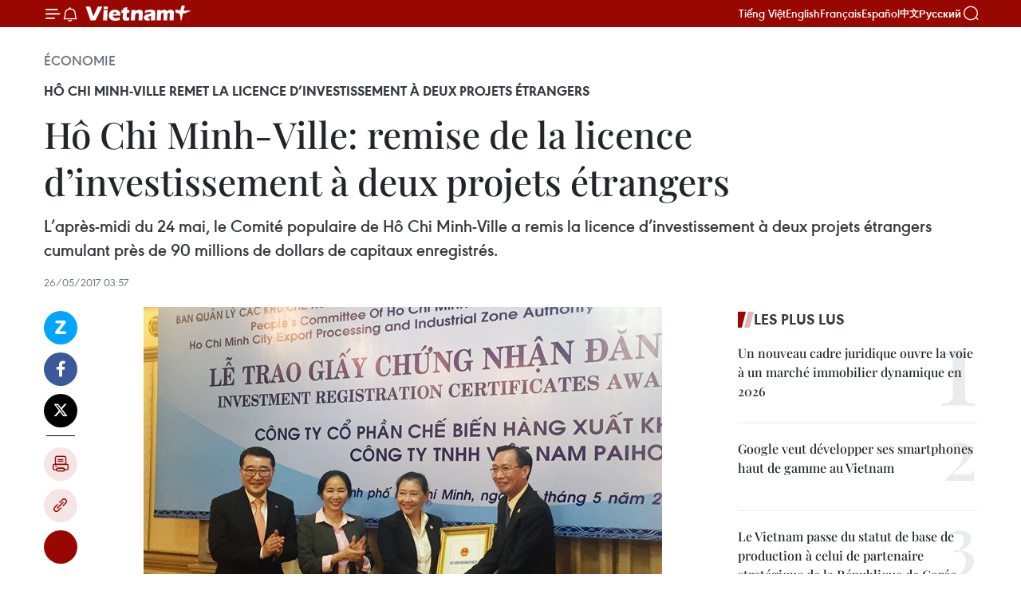

--- FILE ---
content_type: text/html;charset=utf-8
request_url: https://fr.vietnamplus.vn/ho-chi-minh-ville-remise-de-la-licence-dinvestissement-a-deux-projets-etrangers-post89344.vnp
body_size: 24710
content:
<!DOCTYPE html> <html lang="fr" class="fr"> <head> <title>Hô Chi Minh-Ville: remise de la licence d’investissement à deux projets étrangers | Vietnam+ (VietnamPlus)</title> <meta name="description" content="L’après-midi du 24 mai, le Comité populaire de Hô Chi Minh-Ville a remis la licence d’investissement à deux projets étrangers cumulant près de 90 millions de dollars de capitaux enregistrés."/> <meta name="keywords" content="Ho Chi MInh-Ville, licence d&#39;investissement, produits alimentaires, projets étrangers, CJ Cau Tre, Satra, CJ Cheijedang, Taïwan, Vietnam Paiho, tissu, confection, Vietnam, Doi Moi, Renouveau, nouvelles du Vietnam, vietnamplus, Agence vietnamienne d&#39;Information, tourisme vietnamien, Hanoï, Mer Orientale, Truong Sa, Spratly, Spratley, Hoang Sa, Paracels, COC, DOC, Viet kieu, Vietnamiens d&#39;outre-mer, Parti communiste du Vietnam, APEC, ASEAN, Vieux Quartier, Hoi An, baie de Ha Long, Mékong, delta du Mékong, IDE"/> <meta name="news_keywords" content="Ho Chi MInh-Ville, licence d&#39;investissement, produits alimentaires, projets étrangers, CJ Cau Tre, Satra, CJ Cheijedang, Taïwan, Vietnam Paiho, tissu, confection, Vietnam, Doi Moi, Renouveau, nouvelles du Vietnam, vietnamplus, Agence vietnamienne d&#39;Information, tourisme vietnamien, Hanoï, Mer Orientale, Truong Sa, Spratly, Spratley, Hoang Sa, Paracels, COC, DOC, Viet kieu, Vietnamiens d&#39;outre-mer, Parti communiste du Vietnam, APEC, ASEAN, Vieux Quartier, Hoi An, baie de Ha Long, Mékong, delta du Mékong, IDE"/> <meta http-equiv="Content-Type" content="text/html; charset=utf-8" /> <meta http-equiv="X-UA-Compatible" content="IE=edge"/> <meta http-equiv="refresh" content="1800" /> <meta name="revisit-after" content="1 days" /> <meta name="viewport" content="width=device-width, initial-scale=1"> <meta http-equiv="content-language" content="vi" /> <meta name="format-detection" content="telephone=no"/> <meta name="format-detection" content="address=no"/> <meta name="apple-mobile-web-app-capable" content="yes"> <meta name="apple-mobile-web-app-status-bar-style" content="black"> <meta name="apple-mobile-web-app-title" content="Vietnam+ (VietnamPlus)"/> <meta name="referrer" content="no-referrer-when-downgrade"/> <link rel="shortcut icon" href="https://media.vietnamplus.vn/assets/web/styles/img/favicon.ico" type="image/x-icon" /> <link rel="preconnect" href="https://media.vietnamplus.vn"/> <link rel="dns-prefetch" href="https://media.vietnamplus.vn"/> <link rel="preconnect" href="//www.google-analytics.com" /> <link rel="preconnect" href="//www.googletagmanager.com" /> <link rel="preconnect" href="//stc.za.zaloapp.com" /> <link rel="preconnect" href="//fonts.googleapis.com" /> <link rel="preconnect" href="//pagead2.googlesyndication.com"/> <link rel="preconnect" href="//tpc.googlesyndication.com"/> <link rel="preconnect" href="//securepubads.g.doubleclick.net"/> <link rel="preconnect" href="//accounts.google.com"/> <link rel="preconnect" href="//adservice.google.com"/> <link rel="preconnect" href="//adservice.google.com.vn"/> <link rel="preconnect" href="//www.googletagservices.com"/> <link rel="preconnect" href="//partner.googleadservices.com"/> <link rel="preconnect" href="//tpc.googlesyndication.com"/> <link rel="preconnect" href="//za.zdn.vn"/> <link rel="preconnect" href="//sp.zalo.me"/> <link rel="preconnect" href="//connect.facebook.net"/> <link rel="preconnect" href="//www.facebook.com"/> <link rel="dns-prefetch" href="//www.google-analytics.com" /> <link rel="dns-prefetch" href="//www.googletagmanager.com" /> <link rel="dns-prefetch" href="//stc.za.zaloapp.com" /> <link rel="dns-prefetch" href="//fonts.googleapis.com" /> <link rel="dns-prefetch" href="//pagead2.googlesyndication.com"/> <link rel="dns-prefetch" href="//tpc.googlesyndication.com"/> <link rel="dns-prefetch" href="//securepubads.g.doubleclick.net"/> <link rel="dns-prefetch" href="//accounts.google.com"/> <link rel="dns-prefetch" href="//adservice.google.com"/> <link rel="dns-prefetch" href="//adservice.google.com.vn"/> <link rel="dns-prefetch" href="//www.googletagservices.com"/> <link rel="dns-prefetch" href="//partner.googleadservices.com"/> <link rel="dns-prefetch" href="//tpc.googlesyndication.com"/> <link rel="dns-prefetch" href="//za.zdn.vn"/> <link rel="dns-prefetch" href="//sp.zalo.me"/> <link rel="dns-prefetch" href="//connect.facebook.net"/> <link rel="dns-prefetch" href="//www.facebook.com"/> <link rel="dns-prefetch" href="//graph.facebook.com"/> <link rel="dns-prefetch" href="//static.xx.fbcdn.net"/> <link rel="dns-prefetch" href="//staticxx.facebook.com"/> <script> var cmsConfig = { domainDesktop: 'https://fr.vietnamplus.vn', domainMobile: 'https://fr.vietnamplus.vn', domainApi: 'https://fr-api.vietnamplus.vn', domainStatic: 'https://media.vietnamplus.vn', domainLog: 'https://fr-log.vietnamplus.vn', googleAnalytics: 'G\-XG2Q9PW0XH', siteId: 0, pageType: 1, objectId: 89344, adsZone: 371, allowAds: true, adsLazy: true, antiAdblock: true, }; if (window.location.protocol !== 'https:' && window.location.hostname.indexOf('vietnamplus.vn') !== -1) { window.location = 'https://' + window.location.hostname + window.location.pathname + window.location.hash; } var USER_AGENT=window.navigator&&(window.navigator.userAgent||window.navigator.vendor)||window.opera||"",IS_MOBILE=/Android|webOS|iPhone|iPod|BlackBerry|Windows Phone|IEMobile|Mobile Safari|Opera Mini/i.test(USER_AGENT),IS_REDIRECT=!1;function setCookie(e,o,i){var n=new Date,i=(n.setTime(n.getTime()+24*i*60*60*1e3),"expires="+n.toUTCString());document.cookie=e+"="+o+"; "+i+";path=/;"}function getCookie(e){var o=document.cookie.indexOf(e+"="),i=o+e.length+1;return!o&&e!==document.cookie.substring(0,e.length)||-1===o?null:(-1===(e=document.cookie.indexOf(";",i))&&(e=document.cookie.length),unescape(document.cookie.substring(i,e)))}IS_MOBILE&&getCookie("isDesktop")&&(setCookie("isDesktop",1,-1),window.location=window.location.pathname.replace(".amp", ".vnp")+window.location.search,IS_REDIRECT=!0); </script> <script> if(USER_AGENT && USER_AGENT.indexOf("facebot") <= 0 && USER_AGENT.indexOf("facebookexternalhit") <= 0) { var query = ''; var hash = ''; if (window.location.search) query = window.location.search; if (window.location.hash) hash = window.location.hash; var canonicalUrl = 'https://fr.vietnamplus.vn/ho-chi-minh-ville-remise-de-la-licence-dinvestissement-a-deux-projets-etrangers-post89344.vnp' + query + hash ; var curUrl = decodeURIComponent(window.location.href); if(!location.port && canonicalUrl.startsWith("http") && curUrl != canonicalUrl){ window.location.replace(canonicalUrl); } } </script> <meta property="fb:pages" content="120834779440" /> <meta property="fb:app_id" content="1960985707489919" /> <meta name="author" content="Vietnam+ (VietnamPlus)" /> <meta name="copyright" content="Copyright © 2026 by Vietnam+ (VietnamPlus)" /> <meta name="RATING" content="GENERAL" /> <meta name="GENERATOR" content="Vietnam+ (VietnamPlus)" /> <meta content="Vietnam+ (VietnamPlus)" itemprop="sourceOrganization" name="source"/> <meta content="news" itemprop="genre" name="medium"/> <meta name="robots" content="noarchive, max-image-preview:large, index, follow" /> <meta name="GOOGLEBOT" content="noarchive, max-image-preview:large, index, follow" /> <link rel="canonical" href="https://fr.vietnamplus.vn/ho-chi-minh-ville-remise-de-la-licence-dinvestissement-a-deux-projets-etrangers-post89344.vnp" /> <meta property="og:site_name" content="Vietnam+ (VietnamPlus)"/> <meta property="og:rich_attachment" content="true"/> <meta property="og:type" content="article"/> <meta property="og:url" content="https://fr.vietnamplus.vn/ho-chi-minh-ville-remise-de-la-licence-dinvestissement-a-deux-projets-etrangers-post89344.vnp"/> <meta property="og:image" content="https://mediafr.vietnamplus.vn/images/f7bdd265dc3b1373bc7e1f8305ab7b24f8902325715ca735e2bb0c990a186f87ee79502096b5a29431170b386e2c6a5b0cbd10580154b8b62558705a526ced36c0d429ce10195dac22b1c14b3621f724eebc0b402d020c64ae153eb4a8bd6e30/cj_cau_tre___saigontimes14_34_52_049.jpg.webp"/> <meta property="og:image:width" content="1200"/> <meta property="og:image:height" content="630"/> <meta property="og:title" content="Hô Chi Minh-Ville: remise de la licence d’investissement à deux projets étrangers"/> <meta property="og:description" content="L’après-midi du 24 mai, le Comité populaire de Hô Chi Minh-Ville a remis la licence d’investissement à deux projets étrangers cumulant près de 90 millions de dollars de capitaux enregistrés."/> <meta name="twitter:card" value="summary"/> <meta name="twitter:url" content="https://fr.vietnamplus.vn/ho-chi-minh-ville-remise-de-la-licence-dinvestissement-a-deux-projets-etrangers-post89344.vnp"/> <meta name="twitter:title" content="Hô Chi Minh-Ville: remise de la licence d’investissement à deux projets étrangers"/> <meta name="twitter:description" content="L’après-midi du 24 mai, le Comité populaire de Hô Chi Minh-Ville a remis la licence d’investissement à deux projets étrangers cumulant près de 90 millions de dollars de capitaux enregistrés."/> <meta name="twitter:image" content="https://mediafr.vietnamplus.vn/images/f7bdd265dc3b1373bc7e1f8305ab7b24f8902325715ca735e2bb0c990a186f87ee79502096b5a29431170b386e2c6a5b0cbd10580154b8b62558705a526ced36c0d429ce10195dac22b1c14b3621f724eebc0b402d020c64ae153eb4a8bd6e30/cj_cau_tre___saigontimes14_34_52_049.jpg.webp"/> <meta name="twitter:site" content="@Vietnam+ (VietnamPlus)"/> <meta name="twitter:creator" content="@Vietnam+ (VietnamPlus)"/> <meta property="article:publisher" content="https://www.facebook.com/VietnamPlus" /> <meta property="article:tag" content="Ho Chi MInh-Ville, licence d&#39;investissement, produits alimentaires, projets étrangers, CJ Cau Tre, Satra, CJ Cheijedang, Taïwan, Vietnam Paiho, tissu, confection, Vietnam, Doi Moi, Renouveau, nouvelles du Vietnam, vietnamplus, Agence vietnamienne d&#39;Information, tourisme vietnamien, Hanoï, Mer Orientale, Truong Sa, Spratly, Spratley, Hoang Sa, Paracels, COC, DOC, Viet kieu, Vietnamiens d&#39;outre-mer, Parti communiste du Vietnam, APEC, ASEAN, Vieux Quartier, Hoi An, baie de Ha Long, Mékong, delta du Mékong, IDE"/> <meta property="article:section" content="Économie" /> <meta property="article:published_time" content="2017-05-26T10:57:25+07:00"/> <meta property="article:modified_time" content="2017-05-26T10:57:25+07:00"/> <script type="application/ld+json"> { "@context": "http://schema.org", "@type": "Organization", "name": "Vietnam+ (VietnamPlus)", "url": "https://fr.vietnamplus.vn", "logo": "https://media.vietnamplus.vn/assets/web/styles/img/logo.png", "foundingDate": "2008", "founders": [ { "@type": "Person", "name": "Thông tấn xã Việt Nam (TTXVN)" } ], "address": [ { "@type": "PostalAddress", "streetAddress": "Số 05 Lý Thường Kiệt - Hà Nội - Việt Nam", "addressLocality": "Hà Nội City", "addressRegion": "Northeast", "postalCode": "100000", "addressCountry": "VNM" } ], "contactPoint": [ { "@type": "ContactPoint", "telephone": "+84-243-941-1349", "contactType": "customer service" }, { "@type": "ContactPoint", "telephone": "+84-243-941-1348", "contactType": "customer service" } ], "sameAs": [ "https://www.facebook.com/VietnamPlus", "https://www.tiktok.com/@vietnamplus", "https://twitter.com/vietnamplus", "https://www.youtube.com/c/BaoVietnamPlus" ] } </script> <script type="application/ld+json"> { "@context" : "https://schema.org", "@type" : "WebSite", "name": "Vietnam+ (VietnamPlus)", "url": "https://fr.vietnamplus.vn", "alternateName" : "Báo điện tử VIETNAMPLUS, Cơ quan của Thông tấn xã Việt Nam (TTXVN)", "potentialAction": { "@type": "SearchAction", "target": { "@type": "EntryPoint", "urlTemplate": "https://fr.vietnamplus.vn/search/?q={search_term_string}" }, "query-input": "required name=search_term_string" } } </script> <script type="application/ld+json"> { "@context":"http://schema.org", "@type":"BreadcrumbList", "itemListElement":[ { "@type":"ListItem", "position":1, "item":{ "@id":"https://fr.vietnamplus.vn/economie/", "name":"Économie" } } ] } </script> <script type="application/ld+json"> { "@context": "http://schema.org", "@type": "NewsArticle", "mainEntityOfPage":{ "@type":"WebPage", "@id":"https://fr.vietnamplus.vn/ho-chi-minh-ville-remise-de-la-licence-dinvestissement-a-deux-projets-etrangers-post89344.vnp" }, "headline": "Hô Chi Minh-Ville: remise de la licence d’investissement à deux projets étrangers", "description": "L’après-midi du 24 mai, le Comité populaire de Hô Chi Minh-Ville a remis la licence d’investissement à deux projets étrangers cumulant près de 90 millions de dollars de capitaux enregistrés.", "image": { "@type": "ImageObject", "url": "https://mediafr.vietnamplus.vn/images/f7bdd265dc3b1373bc7e1f8305ab7b24f8902325715ca735e2bb0c990a186f87ee79502096b5a29431170b386e2c6a5b0cbd10580154b8b62558705a526ced36c0d429ce10195dac22b1c14b3621f724eebc0b402d020c64ae153eb4a8bd6e30/cj_cau_tre___saigontimes14_34_52_049.jpg.webp", "width" : 1200, "height" : 675 }, "datePublished": "2017-05-26T10:57:25+07:00", "dateModified": "2017-05-26T10:57:25+07:00", "author": { "@type": "Person", "name": "" }, "publisher": { "@type": "Organization", "name": "Vietnam+ (VietnamPlus)", "logo": { "@type": "ImageObject", "url": "https://media.vietnamplus.vn/assets/web/styles/img/logo.png" } } } </script> <link rel="preload" href="https://media.vietnamplus.vn/assets/web/styles/css/main.min-1.0.15.css" as="style"> <link rel="preload" href="https://media.vietnamplus.vn/assets/web/js/main.min-1.0.33.js" as="script"> <link rel="preload" href="https://media.vietnamplus.vn/assets/web/js/detail.min-1.0.15.js" as="script"> <link rel="preload" href="https://common.mcms.one/assets/styles/css/vietnamplus-1.0.0.css" as="style"> <link rel="stylesheet" href="https://common.mcms.one/assets/styles/css/vietnamplus-1.0.0.css"> <link id="cms-style" rel="stylesheet" href="https://media.vietnamplus.vn/assets/web/styles/css/main.min-1.0.15.css"> <style>.infographic-page { overflow-x: hidden;
}</style> <script type="text/javascript"> var _metaOgUrl = 'https://fr.vietnamplus.vn/ho-chi-minh-ville-remise-de-la-licence-dinvestissement-a-deux-projets-etrangers-post89344.vnp'; var page_title = document.title; var tracked_url = window.location.pathname + window.location.search + window.location.hash; var cate_path = 'economie'; if (cate_path.length > 0) { tracked_url = "/" + cate_path + tracked_url; } </script> <script async="" src="https://www.googletagmanager.com/gtag/js?id=G-XG2Q9PW0XH"></script> <script> window.dataLayer = window.dataLayer || []; function gtag(){dataLayer.push(arguments);} gtag('js', new Date()); gtag('config', 'G-XG2Q9PW0XH', {page_path: tracked_url}); </script> <script>window.dataLayer = window.dataLayer || [];dataLayer.push({'pageCategory': '/economie'});</script> <script> window.dataLayer = window.dataLayer || []; dataLayer.push({ 'event': 'Pageview', 'articleId': '89344', 'articleTitle': 'Hô Chi Minh-Ville: remise de la licence d’investissement à deux projets étrangers', 'articleCategory': 'Économie', 'articleAlowAds': true, 'articleType': 'detail', 'articleTags': 'Ho Chi MInh-Ville, licence d'investissement, produits alimentaires, projets étrangers, CJ Cau Tre, Satra, CJ Cheijedang, Taïwan, Vietnam Paiho, tissu, confection, Vietnam, Doi Moi, Renouveau, nouvelles du Vietnam, vietnamplus, Agence vietnamienne d'Information, tourisme vietnamien, Hanoï, Mer Orientale, Truong Sa, Spratly, Spratley, Hoang Sa, Paracels, COC, DOC, Viet kieu, Vietnamiens d'outre-mer, Parti communiste du Vietnam, APEC, ASEAN, Vieux Quartier, Hoi An, baie de Ha Long, Mékong, delta du Mékong, IDE', 'articlePublishDate': '2017-05-26T10:57:25+07:00', 'articleThumbnail': 'https://mediafr.vietnamplus.vn/images/f7bdd265dc3b1373bc7e1f8305ab7b24f8902325715ca735e2bb0c990a186f87ee79502096b5a29431170b386e2c6a5b0cbd10580154b8b62558705a526ced36c0d429ce10195dac22b1c14b3621f724eebc0b402d020c64ae153eb4a8bd6e30/cj_cau_tre___saigontimes14_34_52_049.jpg.webp', 'articleShortUrl': 'https://fr.vietnamplus.vn/ho-chi-minh-ville-remise-de-la-licence-dinvestissement-a-deux-projets-etrangers-post89344.vnp', 'articleFullUrl': 'https://fr.vietnamplus.vn/ho-chi-minh-ville-remise-de-la-licence-dinvestissement-a-deux-projets-etrangers-post89344.vnp', }); </script> <script type='text/javascript'> gtag('event', 'article_page',{ 'articleId': '89344', 'articleTitle': 'Hô Chi Minh-Ville: remise de la licence d’investissement à deux projets étrangers', 'articleCategory': 'Économie', 'articleAlowAds': true, 'articleType': 'detail', 'articleTags': 'Ho Chi MInh-Ville, licence d'investissement, produits alimentaires, projets étrangers, CJ Cau Tre, Satra, CJ Cheijedang, Taïwan, Vietnam Paiho, tissu, confection, Vietnam, Doi Moi, Renouveau, nouvelles du Vietnam, vietnamplus, Agence vietnamienne d'Information, tourisme vietnamien, Hanoï, Mer Orientale, Truong Sa, Spratly, Spratley, Hoang Sa, Paracels, COC, DOC, Viet kieu, Vietnamiens d'outre-mer, Parti communiste du Vietnam, APEC, ASEAN, Vieux Quartier, Hoi An, baie de Ha Long, Mékong, delta du Mékong, IDE', 'articlePublishDate': '2017-05-26T10:57:25+07:00', 'articleThumbnail': 'https://mediafr.vietnamplus.vn/images/f7bdd265dc3b1373bc7e1f8305ab7b24f8902325715ca735e2bb0c990a186f87ee79502096b5a29431170b386e2c6a5b0cbd10580154b8b62558705a526ced36c0d429ce10195dac22b1c14b3621f724eebc0b402d020c64ae153eb4a8bd6e30/cj_cau_tre___saigontimes14_34_52_049.jpg.webp', 'articleShortUrl': 'https://fr.vietnamplus.vn/ho-chi-minh-ville-remise-de-la-licence-dinvestissement-a-deux-projets-etrangers-post89344.vnp', 'articleFullUrl': 'https://fr.vietnamplus.vn/ho-chi-minh-ville-remise-de-la-licence-dinvestissement-a-deux-projets-etrangers-post89344.vnp', }); </script> <script>(function(w,d,s,l,i){w[l]=w[l]||[];w[l].push({'gtm.start': new Date().getTime(),event:'gtm.js'});var f=d.getElementsByTagName(s)[0], j=d.createElement(s),dl=l!='dataLayer'?'&l='+l:'';j.async=true;j.src= 'https://www.googletagmanager.com/gtm.js?id='+i+dl;f.parentNode.insertBefore(j,f); })(window,document,'script','dataLayer','GTM-5WM58F3N');</script> <script type="text/javascript"> !function(){"use strict";function e(e){var t=!(arguments.length>1&&void 0!==arguments[1])||arguments[1],c=document.createElement("script");c.src=e,t?c.type="module":(c.async=!0,c.type="text/javascript",c.setAttribute("nomodule",""));var n=document.getElementsByTagName("script")[0];n.parentNode.insertBefore(c,n)}!function(t,c){!function(t,c,n){var a,o,r;n.accountId=c,null!==(a=t.marfeel)&&void 0!==a||(t.marfeel={}),null!==(o=(r=t.marfeel).cmd)&&void 0!==o||(r.cmd=[]),t.marfeel.config=n;var i="https://sdk.mrf.io/statics";e("".concat(i,"/marfeel-sdk.js?id=").concat(c),!0),e("".concat(i,"/marfeel-sdk.es5.js?id=").concat(c),!1)}(t,c,arguments.length>2&&void 0!==arguments[2]?arguments[2]:{})}(window,2272,{} )}(); </script> <script async src="https://sp.zalo.me/plugins/sdk.js"></script> </head> <body class="detail-page"> <div id="sdaWeb_SdaMasthead" class="rennab rennab-top" data-platform="1" data-position="Web_SdaMasthead"> </div> <header class=" site-header"> <div class="sticky"> <div class="container"> <i class="ic-menu"></i> <i class="ic-bell"></i> <div id="header-news" class="pick-news hidden" data-source="header-latest-news"></div> <a class="small-logo" href="/" title="Vietnam+ (VietnamPlus)">Vietnam+ (VietnamPlus)</a> <ul class="menu"> <li> <a href="https://www.vietnamplus.vn" title="Tiếng Việt" target="_blank">Tiếng Việt</a> </li> <li> <a href="https://en.vietnamplus.vn" title="English" target="_blank" rel="nofollow">English</a> </li> <li> <a href="https://fr.vietnamplus.vn" title="Français" target="_blank" rel="nofollow">Français</a> </li> <li> <a href="https://es.vietnamplus.vn" title="Español" target="_blank" rel="nofollow">Español</a> </li> <li> <a href="https://zh.vietnamplus.vn" title="中文" target="_blank" rel="nofollow">中文</a> </li> <li> <a href="https://ru.vietnamplus.vn" title="Русский" target="_blank" rel="nofollow">Русский</a> </li> </ul> <div class="search-wrapper"> <i class="ic-search"></i> <input type="text" class="search txtsearch" placeholder="Mot clé"> </div> </div> </div> </header> <div class="site-body"> <div id="sdaWeb_SdaBackground" class="rennab " data-platform="1" data-position="Web_SdaBackground"> </div> <div class="container"> <div class="breadcrumb breadcrumb-detail"> <h2 class="main"> <a href="https://fr.vietnamplus.vn/economie/" title="Économie" class="active">Économie</a> </h2> </div> <div id="sdaWeb_SdaTop" class="rennab " data-platform="1" data-position="Web_SdaTop"> </div> <div class="article"> <h2 class="article__sub-title cms-subtitle ">Hô Chi Minh-Ville remet la licence d’investissement à deux projets étrangers</h2> <h1 class="article__title cms-title "> Hô Chi Minh-Ville: remise de la licence d’investissement à deux projets étrangers </h1> <div class="article__sapo cms-desc"> L’après-midi du 24 mai, le Comité populaire de Hô Chi Minh-Ville a remis la licence d’investissement à deux projets étrangers cumulant près de 90 millions de dollars de capitaux enregistrés. </div> <div id="sdaWeb_SdaArticleAfterSapo" class="rennab " data-platform="1" data-position="Web_SdaArticleAfterSapo"> </div> <div class="article__meta"> <time class="time" datetime="2017-05-26T10:57:25+07:00" data-time="1495771045" data-friendly="false">vendredi 26 mai 2017 10:57</time> <meta class="cms-date" itemprop="datePublished" content="2017-05-26T10:57:25+07:00"> </div> <div class="col"> <div class="main-col content-col"> <div class="article__body zce-content-body cms-body" itemprop="articleBody"> <div class="social-pin sticky article__social"> <a href="javascript:void(0);" class="zl zalo-share-button" title="Zalo" data-href="https://fr.vietnamplus.vn/ho-chi-minh-ville-remise-de-la-licence-dinvestissement-a-deux-projets-etrangers-post89344.vnp" data-oaid="4486284411240520426" data-layout="1" data-color="blue" data-customize="true">Zalo</a> <a href="javascript:void(0);" class="item fb" data-href="https://fr.vietnamplus.vn/ho-chi-minh-ville-remise-de-la-licence-dinvestissement-a-deux-projets-etrangers-post89344.vnp" data-rel="facebook" title="Facebook">Facebook</a> <a href="javascript:void(0);" class="item tw" data-href="https://fr.vietnamplus.vn/ho-chi-minh-ville-remise-de-la-licence-dinvestissement-a-deux-projets-etrangers-post89344.vnp" data-rel="twitter" title="Twitter">Twitter</a> <a href="javascript:void(0);" class="bookmark sendbookmark hidden" onclick="ME.sendBookmark(this, 89344);" data-id="89344" title="marque-pages">marque-pages</a> <a href="javascript:void(0);" class="print sendprint" title="Print" data-href="/print-89344.html">Impression</a> <a href="javascript:void(0);" class="item link" data-href="https://fr.vietnamplus.vn/ho-chi-minh-ville-remise-de-la-licence-dinvestissement-a-deux-projets-etrangers-post89344.vnp" data-rel="copy" title="Copy link">Copy link</a> <div id='shortenlink-container'></div> </div> <div class="article-photo"> <a href="/Uploaded_FR/HD1/2017_05_26/cj_cau_tre___saigontimes14_34_52_049.jpg" rel="nofollow" target="_blank"><img alt="Hô Chi Minh-Ville: remise de la licence d’investissement à deux projets étrangers ảnh 1" src="[data-uri]" class="lazyload cms-photo" data-large-src="https://mediafr.vietnamplus.vn/images/33e0b6e9e64bc3c1817db4b0200c0d1e9e44935b2b34d8ef4936249c569cc0cabbfc8fb3cfc7598a6ccb166991a94fc2e83d568837380aaebf7baa05ce311f761eea30ddf2c5923d25a61ce86bbccac4/cj_cau_tre___saigontimes14_34_52_049.jpg" data-src="https://mediafr.vietnamplus.vn/images/68f2576c032ecf9e9a26d2c81c381417417bacbec02ecb2083034715e1693af8dff00b7cf3d7574037393612877448fc40682876ddb4b5395392558372b097a9b9b955e470c5327e28a02c04ee27d5c8/cj_cau_tre___saigontimes14_34_52_049.jpg" title="Hô Chi Minh-Ville: remise de la licence d’investissement à deux projets étrangers ảnh 1"></a><span>Photo : Saigontimes<br></span>
</div>&nbsp; <p style="text-align: justify;">Hanoï (VNA) - L’après-midi du 24 mai, le Comité populaire de Hô Chi Minh-Ville a remis la licence d’investissement à deux projets étrangers cumulant près de 90 millions de dollars de capitaux enregistrés. <br><br> Le premier projet est une usine de transformation de produits alimentaires de la société par actions des produits alimentaires CJ Cau Tre, une coentreprise entre la compagnie générale de commerce de Saigon (Satra) et le groupe sud-coréen CJ Cheijedang.</p>
<p style="text-align: justify;">Implantée sur une superficie de 7,1 ha dans la zone industrielle de Hiêp Phuoc, district de Nha Be, cette usine, d’un coût de 53,5 millions de dollars, aura une capacité annuelle de 12.000 tonnes de produits. Sa mise en service est prévue en juillet 2018. Ses produits sont destinés au marché domestique et à l’export vers des pays comme la République de Corée, le Japon, les États-Unis et plusieurs pays de l’Union européenne. <br><br> Le second projet, dont le maître d’ouvrage est la S​arl Vietnam Paiho ​à capital 100% taïwanais, concerne la confection de tissus et de vêtements de sport et médico-sanitaires. Représentant un investissement de 34 millions de dollars, elle est située dans la zone industrielle de Lê Minh Xuân 3, district de Binh Chanh. <br><br> Arrivée au Vietnam en 1999 avec un investissement enregistré de 46 millions de dollars, Paiho a lancé un projet de production de textile-habillement dans la zone industrielle de Tân Tao (district de Binh Chanh). -CPV/VNA</p> <div id="sdaWeb_SdaArticleAfterBody" class="rennab " data-platform="1" data-position="Web_SdaArticleAfterBody"> </div> </div> <div class="article__tag"> <a class="active" href="https://fr.vietnamplus.vn/tag/ho-chi-minh-ville-0-tag10322.vnp" title="Ho Chi MInh-Ville">#Ho Chi MInh-Ville</a> <a class="active" href="https://fr.vietnamplus.vn/tag.vnp?q=licence d&#39;investissement" title="licence d&#39;investissement">#licence d'investissement</a> <a class="" href="https://fr.vietnamplus.vn/tag.vnp?q=produits alimentaires" title="produits alimentaires">#produits alimentaires</a> <a class="" href="https://fr.vietnamplus.vn/tag.vnp?q=projets étrangers" title="projets étrangers">#projets étrangers</a> <a class="" href="https://fr.vietnamplus.vn/tag.vnp?q=CJ Cau Tre" title="CJ Cau Tre">#CJ Cau Tre</a> <a class="" href="https://fr.vietnamplus.vn/tag.vnp?q=Satra" title="Satra">#Satra</a> <a class="" href="https://fr.vietnamplus.vn/tag.vnp?q=CJ Cheijedang" title="CJ Cheijedang">#CJ Cheijedang</a> <a class="" href="https://fr.vietnamplus.vn/tag/taiwan-tag1111.vnp" title="Taïwan">#Taïwan</a> <a class="" href="https://fr.vietnamplus.vn/tag.vnp?q=Vietnam Paiho" title="Vietnam Paiho">#Vietnam Paiho</a> <a class="" href="https://fr.vietnamplus.vn/tag.vnp?q=tissu" title="tissu">#tissu</a> <a class="" href="https://fr.vietnamplus.vn/tag.vnp?q=confection" title="confection">#confection</a> <a class="" href="https://fr.vietnamplus.vn/tag/vietnam-tag92.vnp" title="Vietnam">#Vietnam</a> <a class="" href="https://fr.vietnamplus.vn/tag/doi-moi-tag25985.vnp" title="Doi Moi">#Doi Moi</a> <a class="" href="https://fr.vietnamplus.vn/tag/renouveau-tag2815.vnp" title="Renouveau">#Renouveau</a> <a class="" href="https://fr.vietnamplus.vn/tag.vnp?q=nouvelles du Vietnam" title="nouvelles du Vietnam">#nouvelles du Vietnam</a> <a class="" href="https://fr.vietnamplus.vn/tag/vietnamplus-tag22126.vnp" title="vietnamplus">#vietnamplus</a> <a class="" href="https://fr.vietnamplus.vn/tag/agence-vietnamienne-dinformation-tag3370.vnp" title="Agence vietnamienne d&#39;Information">#Agence vietnamienne d'Information</a> <a class="" href="https://fr.vietnamplus.vn/tag/tourisme-vietnamien-tag2005.vnp" title="tourisme vietnamien">#tourisme vietnamien</a> <a class="" href="https://fr.vietnamplus.vn/tag/hanoi-tag168.vnp" title="Hanoï">#Hanoï</a> <a class="" href="https://fr.vietnamplus.vn/tag/mer-orientale-tag1155.vnp" title="Mer Orientale">#Mer Orientale</a> <a class="" href="https://fr.vietnamplus.vn/tag/truong-sa-tag258.vnp" title="Truong Sa">#Truong Sa</a> <a class="" href="https://fr.vietnamplus.vn/tag.vnp?q=Spratly" title="Spratly">#Spratly</a> <a class="" href="https://fr.vietnamplus.vn/tag.vnp?q=Spratley" title="Spratley">#Spratley</a> <a class="" href="https://fr.vietnamplus.vn/tag/hoang-sa-tag1114.vnp" title="Hoang Sa">#Hoang Sa</a> <a class="" href="https://fr.vietnamplus.vn/tag.vnp?q=Paracels" title="Paracels">#Paracels</a> <a class="" href="https://fr.vietnamplus.vn/tag/coc-tag15844.vnp" title="COC">#COC</a> <a class="" href="https://fr.vietnamplus.vn/tag/doc-tag9292.vnp" title="DOC">#DOC</a> <a class="" href="https://fr.vietnamplus.vn/tag/viet-kieu-8-tag14103.vnp" title="Viet kieu">#Viet kieu</a> <a class="" href="https://fr.vietnamplus.vn/tag/vietnamiens-doutre-mer-tag1079.vnp" title="Vietnamiens d&#39;outre-mer">#Vietnamiens d'outre-mer</a> <a class="" href="https://fr.vietnamplus.vn/tag/parti-communiste-du-vietnam-tag3099.vnp" title="Parti communiste du Vietnam">#Parti communiste du Vietnam</a> <a class="" href="https://fr.vietnamplus.vn/tag/apec-tag6528.vnp" title="APEC">#APEC</a> <a class="" href="https://fr.vietnamplus.vn/tag/asean-tag85.vnp" title="ASEAN">#ASEAN</a> <a class="" href="https://fr.vietnamplus.vn/tag/vieux-quartier-tag5197.vnp" title="Vieux Quartier">#Vieux Quartier</a> <a class="" href="https://fr.vietnamplus.vn/tag/hoi-an-7-tag11727.vnp" title="Hoi An">#Hoi An</a> <a class="" href="https://fr.vietnamplus.vn/tag/baie-de-ha-long-tag6125.vnp" title="baie de Ha Long">#baie de Ha Long</a> <a class="" href="https://fr.vietnamplus.vn/tag/mekong-tag454.vnp" title="Mékong">#Mékong</a> <a class="" href="https://fr.vietnamplus.vn/tag/delta-du-mekong-tag297.vnp" title="delta du Mékong">#delta du Mékong</a> <a class="" href="https://fr.vietnamplus.vn/tag/ide-tag262.vnp" title="IDE">#IDE</a> <a class="link" href="https://fr.vietnamplus.vn/region/ho-chi-minh-ville/126.vnp" title="Ho Chi Minh-Ville"><i class="ic-location"></i> Ho Chi Minh-Ville</a> </div> <div id="sdaWeb_SdaArticleAfterTag" class="rennab " data-platform="1" data-position="Web_SdaArticleAfterTag"> </div> <div class="wrap-social"> <div class="social-pin article__social"> <a href="javascript:void(0);" class="zl zalo-share-button" title="Zalo" data-href="https://fr.vietnamplus.vn/ho-chi-minh-ville-remise-de-la-licence-dinvestissement-a-deux-projets-etrangers-post89344.vnp" data-oaid="4486284411240520426" data-layout="1" data-color="blue" data-customize="true">Zalo</a> <a href="javascript:void(0);" class="item fb" data-href="https://fr.vietnamplus.vn/ho-chi-minh-ville-remise-de-la-licence-dinvestissement-a-deux-projets-etrangers-post89344.vnp" data-rel="facebook" title="Facebook">Facebook</a> <a href="javascript:void(0);" class="item tw" data-href="https://fr.vietnamplus.vn/ho-chi-minh-ville-remise-de-la-licence-dinvestissement-a-deux-projets-etrangers-post89344.vnp" data-rel="twitter" title="Twitter">Twitter</a> <a href="javascript:void(0);" class="bookmark sendbookmark hidden" onclick="ME.sendBookmark(this, 89344);" data-id="89344" title="marque-pages">marque-pages</a> <a href="javascript:void(0);" class="print sendprint" title="Print" data-href="/print-89344.html">Impression</a> <a href="javascript:void(0);" class="item link" data-href="https://fr.vietnamplus.vn/ho-chi-minh-ville-remise-de-la-licence-dinvestissement-a-deux-projets-etrangers-post89344.vnp" data-rel="copy" title="Copy link">Copy link</a> <div id='shortenlink-container'></div> </div> <a href="https://news.google.com/publications/CAAqBwgKMN-18wowlLWFAw?hl=vi&gl=VN&ceid=VN%3Avi" class="google-news" target="_blank" title="Google News">Suivez VietnamPlus</a> </div> <div id="sdaWeb_SdaArticleAfterBody1" class="rennab " data-platform="1" data-position="Web_SdaArticleAfterBody1"> </div> <div id="sdaWeb_SdaArticleAfterBody2" class="rennab " data-platform="1" data-position="Web_SdaArticleAfterBody2"> </div> <div class="box-related-news"> <h3 class="box-heading"> <span class="title">Sur le même sujet</span> </h3> <div class="box-content" data-source="related-news"> <article class="story"> <figure class="story__thumb"> <a class="cms-link" href="https://fr.vietnamplus.vn/hcm-ville-remise-de-la-licence-dinvestissement-a-un-projet-japonais-post87861.vnp" title="HCM-Ville : remise de la licence d’investissement à un projet japonais"> <img class="lazyload" src="[data-uri]" data-src="https://mediafr.vietnamplus.vn/images/d46bcb34ef998b09e0bae168b2a8b60e4afafcdb51a58ae524fbfbca62e58a75340086ea8243407f2d608025a72dc4d4b5e5441a44211ac11e3cb66bd6d1c302ad9a148f6e60a84a1433dc063439bb23bc641214598d56ebf6ac7b349144c1fa/makino___saigontimes16_10_34_126.jpg.webp" data-srcset="https://mediafr.vietnamplus.vn/images/d46bcb34ef998b09e0bae168b2a8b60e4afafcdb51a58ae524fbfbca62e58a75340086ea8243407f2d608025a72dc4d4b5e5441a44211ac11e3cb66bd6d1c302ad9a148f6e60a84a1433dc063439bb23bc641214598d56ebf6ac7b349144c1fa/makino___saigontimes16_10_34_126.jpg.webp 1x, https://mediafr.vietnamplus.vn/images/dff54262a5435959c670ef13b2e0a7284afafcdb51a58ae524fbfbca62e58a75340086ea8243407f2d608025a72dc4d4b5e5441a44211ac11e3cb66bd6d1c302ad9a148f6e60a84a1433dc063439bb23bc641214598d56ebf6ac7b349144c1fa/makino___saigontimes16_10_34_126.jpg.webp 2x" alt="HCM-Ville : remise de la licence d’investissement à un projet japonais"> <noscript><img src="https://mediafr.vietnamplus.vn/images/d46bcb34ef998b09e0bae168b2a8b60e4afafcdb51a58ae524fbfbca62e58a75340086ea8243407f2d608025a72dc4d4b5e5441a44211ac11e3cb66bd6d1c302ad9a148f6e60a84a1433dc063439bb23bc641214598d56ebf6ac7b349144c1fa/makino___saigontimes16_10_34_126.jpg.webp" srcset="https://mediafr.vietnamplus.vn/images/d46bcb34ef998b09e0bae168b2a8b60e4afafcdb51a58ae524fbfbca62e58a75340086ea8243407f2d608025a72dc4d4b5e5441a44211ac11e3cb66bd6d1c302ad9a148f6e60a84a1433dc063439bb23bc641214598d56ebf6ac7b349144c1fa/makino___saigontimes16_10_34_126.jpg.webp 1x, https://mediafr.vietnamplus.vn/images/dff54262a5435959c670ef13b2e0a7284afafcdb51a58ae524fbfbca62e58a75340086ea8243407f2d608025a72dc4d4b5e5441a44211ac11e3cb66bd6d1c302ad9a148f6e60a84a1433dc063439bb23bc641214598d56ebf6ac7b349144c1fa/makino___saigontimes16_10_34_126.jpg.webp 2x" alt="HCM-Ville : remise de la licence d’investissement à un projet japonais" class="image-fallback"></noscript> </a> </figure> <h2 class="story__heading" data-tracking="87861"> <a class=" cms-link" href="https://fr.vietnamplus.vn/hcm-ville-remise-de-la-licence-dinvestissement-a-un-projet-japonais-post87861.vnp" title="HCM-Ville : remise de la licence d’investissement à un projet japonais"> HCM-Ville : remise de la licence d’investissement à un projet japonais </a> </h2> <time class="time" datetime="2017-04-17T10:44:05+07:00" data-time="1492400645"> 17/04/2017 10:44 </time> <div class="story__summary story__shorten"> La SARL Makino Vietnam, unité du groupe japonais Makino spécialisé dans la fabrication de machines mécaniques, vient de recevoir la licence d’investissement pour son projet de centre de R&D. </div> </article> </div> </div> <div id="sdaWeb_SdaArticleAfterRelated" class="rennab " data-platform="1" data-position="Web_SdaArticleAfterRelated"> </div> <div class="timeline secondary"> <h3 class="box-heading"> <a href="https://fr.vietnamplus.vn/economie/" title="Économie" class="title"> Voir plus </a> </h3> <div class="box-content content-list" data-source="recommendation-371"> <article class="story" data-id="258341"> <figure class="story__thumb"> <a class="cms-link" href="https://fr.vietnamplus.vn/vietnam-kazakhstan-vers-un-corridor-de-connectivite-economico-financiere-post258341.vnp" title="Vietnam-Kazakhstan : vers un corridor de connectivité économico-financière"> <img class="lazyload" src="[data-uri]" data-src="https://mediafr.vietnamplus.vn/images/[base64]/vna-potal-pho-thu-tuong-thuong-truc-nguyen-hoa-binh-tham-cong-hoa-kazakhstan-8569352.jpg.webp" data-srcset="https://mediafr.vietnamplus.vn/images/[base64]/vna-potal-pho-thu-tuong-thuong-truc-nguyen-hoa-binh-tham-cong-hoa-kazakhstan-8569352.jpg.webp 1x, https://mediafr.vietnamplus.vn/images/[base64]/vna-potal-pho-thu-tuong-thuong-truc-nguyen-hoa-binh-tham-cong-hoa-kazakhstan-8569352.jpg.webp 2x" alt="Lors de la séance de travail entre le vice-Premier ministre permanent du Vietnam, Nguyen Hoa Binh et le vice-Premier ministre et ministre de l&#39;Économie nationale du Kazakhstan, Serik Zhumangarin. Photo : VNA"> <noscript><img src="https://mediafr.vietnamplus.vn/images/[base64]/vna-potal-pho-thu-tuong-thuong-truc-nguyen-hoa-binh-tham-cong-hoa-kazakhstan-8569352.jpg.webp" srcset="https://mediafr.vietnamplus.vn/images/[base64]/vna-potal-pho-thu-tuong-thuong-truc-nguyen-hoa-binh-tham-cong-hoa-kazakhstan-8569352.jpg.webp 1x, https://mediafr.vietnamplus.vn/images/[base64]/vna-potal-pho-thu-tuong-thuong-truc-nguyen-hoa-binh-tham-cong-hoa-kazakhstan-8569352.jpg.webp 2x" alt="Lors de la séance de travail entre le vice-Premier ministre permanent du Vietnam, Nguyen Hoa Binh et le vice-Premier ministre et ministre de l&#39;Économie nationale du Kazakhstan, Serik Zhumangarin. Photo : VNA" class="image-fallback"></noscript> </a> </figure> <h2 class="story__heading" data-tracking="258341"> <a class=" cms-link" href="https://fr.vietnamplus.vn/vietnam-kazakhstan-vers-un-corridor-de-connectivite-economico-financiere-post258341.vnp" title="Vietnam-Kazakhstan : vers un corridor de connectivité économico-financière"> Vietnam-Kazakhstan : vers un corridor de connectivité économico-financière </a> </h2> <time class="time" datetime="2026-02-03T11:00:52+07:00" data-time="1770091252"> 03/02/2026 11:00 </time> <div class="story__summary story__shorten"> <p>Dès la première journée de son déplacement au Kazakhstan, le vice-Premier ministre permanent du Vietnam, Nguyen Hoa Binh a rencontré avec le vice-Premier ministre et ministre de l'Économie nationale du Kazakhstan, Serik Zhumangarin.</p> </div> </article> <article class="story" data-id="258336"> <figure class="story__thumb"> <a class="cms-link" href="https://fr.vietnamplus.vn/a-la-foire-du-printemps-2026-les-produits-ocop-racontent-les-territoires-vietnamiens-post258336.vnp" title="À la Foire du Printemps 2026, les produits OCOP racontent les territoires vietnamiens"> <img class="lazyload" src="[data-uri]" data-src="https://mediafr.vietnamplus.vn/images/cab7b1bdcfee992d98b27983efe908aeb6f4e5d17d8f2aed15eff8db96aa812db9c50aa3e3d58901f58358f02440f5d24a110fce7631f8267ed383575a7a7f312f4df7603dedff8b61d610c741e5d7dd/112213-khai-mac-hoi-cho-mua-xuan-2026.jpg.webp" data-srcset="https://mediafr.vietnamplus.vn/images/cab7b1bdcfee992d98b27983efe908aeb6f4e5d17d8f2aed15eff8db96aa812db9c50aa3e3d58901f58358f02440f5d24a110fce7631f8267ed383575a7a7f312f4df7603dedff8b61d610c741e5d7dd/112213-khai-mac-hoi-cho-mua-xuan-2026.jpg.webp 1x, https://mediafr.vietnamplus.vn/images/156ec659313cbeba9b7c8186b65fa5a4b6f4e5d17d8f2aed15eff8db96aa812db9c50aa3e3d58901f58358f02440f5d24a110fce7631f8267ed383575a7a7f312f4df7603dedff8b61d610c741e5d7dd/112213-khai-mac-hoi-cho-mua-xuan-2026.jpg.webp 2x" alt="Visiteurs à la Foire du Printemps 2026. Photo: VNA"> <noscript><img src="https://mediafr.vietnamplus.vn/images/cab7b1bdcfee992d98b27983efe908aeb6f4e5d17d8f2aed15eff8db96aa812db9c50aa3e3d58901f58358f02440f5d24a110fce7631f8267ed383575a7a7f312f4df7603dedff8b61d610c741e5d7dd/112213-khai-mac-hoi-cho-mua-xuan-2026.jpg.webp" srcset="https://mediafr.vietnamplus.vn/images/cab7b1bdcfee992d98b27983efe908aeb6f4e5d17d8f2aed15eff8db96aa812db9c50aa3e3d58901f58358f02440f5d24a110fce7631f8267ed383575a7a7f312f4df7603dedff8b61d610c741e5d7dd/112213-khai-mac-hoi-cho-mua-xuan-2026.jpg.webp 1x, https://mediafr.vietnamplus.vn/images/156ec659313cbeba9b7c8186b65fa5a4b6f4e5d17d8f2aed15eff8db96aa812db9c50aa3e3d58901f58358f02440f5d24a110fce7631f8267ed383575a7a7f312f4df7603dedff8b61d610c741e5d7dd/112213-khai-mac-hoi-cho-mua-xuan-2026.jpg.webp 2x" alt="Visiteurs à la Foire du Printemps 2026. Photo: VNA" class="image-fallback"></noscript> </a> </figure> <h2 class="story__heading" data-tracking="258336"> <a class=" cms-link" href="https://fr.vietnamplus.vn/a-la-foire-du-printemps-2026-les-produits-ocop-racontent-les-territoires-vietnamiens-post258336.vnp" title="À la Foire du Printemps 2026, les produits OCOP racontent les territoires vietnamiens"> À la Foire du Printemps 2026, les produits OCOP racontent les territoires vietnamiens </a> </h2> <time class="time" datetime="2026-02-03T10:41:55+07:00" data-time="1770090115"> 03/02/2026 10:41 </time> <div class="story__summary story__shorten"> <p>À la première Foire du Printemps 2026, les produits OCOP ne se limitent pas à une offre commerciale, mais incarnent les valeurs locales, l’innovation et les efforts des entreprises et des communautés rurales pour accroître la valeur ajoutée des produits agricoles vietnamiens.</p> </div> </article> <article class="story" data-id="257943"> <figure class="story__thumb"> <a class="cms-link" href="https://fr.vietnamplus.vn/huit-realisations-marquantes-de-leconomie-vietnamienne-durant-la-periode-2021-2025-post257943.vnp" title="Huit réalisations marquantes de l’économie vietnamienne durant la période 2021-2025"> <img class="lazyload" src="[data-uri]" data-src="https://mediafr.vietnamplus.vn/images/44f872b41ffffe837e595148a04b98073eab64269b54317b1eff9e69cd7c65adeb26bbe83fcacbdfcde6d5eaf16c776cb867168f733c48846e911ff86bf3dd4545ecce224412c4719ebd1663feaf5803/economie-privee-baochinhphuvn.jpg.webp" data-srcset="https://mediafr.vietnamplus.vn/images/44f872b41ffffe837e595148a04b98073eab64269b54317b1eff9e69cd7c65adeb26bbe83fcacbdfcde6d5eaf16c776cb867168f733c48846e911ff86bf3dd4545ecce224412c4719ebd1663feaf5803/economie-privee-baochinhphuvn.jpg.webp 1x, https://mediafr.vietnamplus.vn/images/5d0deb09e2c673469c8d47bdf1f528e43eab64269b54317b1eff9e69cd7c65adeb26bbe83fcacbdfcde6d5eaf16c776cb867168f733c48846e911ff86bf3dd4545ecce224412c4719ebd1663feaf5803/economie-privee-baochinhphuvn.jpg.webp 2x" alt="Photo : baochinhphu.vn"> <noscript><img src="https://mediafr.vietnamplus.vn/images/44f872b41ffffe837e595148a04b98073eab64269b54317b1eff9e69cd7c65adeb26bbe83fcacbdfcde6d5eaf16c776cb867168f733c48846e911ff86bf3dd4545ecce224412c4719ebd1663feaf5803/economie-privee-baochinhphuvn.jpg.webp" srcset="https://mediafr.vietnamplus.vn/images/44f872b41ffffe837e595148a04b98073eab64269b54317b1eff9e69cd7c65adeb26bbe83fcacbdfcde6d5eaf16c776cb867168f733c48846e911ff86bf3dd4545ecce224412c4719ebd1663feaf5803/economie-privee-baochinhphuvn.jpg.webp 1x, https://mediafr.vietnamplus.vn/images/5d0deb09e2c673469c8d47bdf1f528e43eab64269b54317b1eff9e69cd7c65adeb26bbe83fcacbdfcde6d5eaf16c776cb867168f733c48846e911ff86bf3dd4545ecce224412c4719ebd1663feaf5803/economie-privee-baochinhphuvn.jpg.webp 2x" alt="Photo : baochinhphu.vn" class="image-fallback"></noscript> </a> </figure> <h2 class="story__heading" data-tracking="257943"> <a class=" cms-link" href="https://fr.vietnamplus.vn/huit-realisations-marquantes-de-leconomie-vietnamienne-durant-la-periode-2021-2025-post257943.vnp" title="Huit réalisations marquantes de l’économie vietnamienne durant la période 2021-2025"> <i class="ic-video"></i> Huit réalisations marquantes de l’économie vietnamienne durant la période 2021-2025 </a> </h2> <time class="time" datetime="2026-02-03T08:00:00+07:00" data-time="1770080400"> 03/02/2026 08:00 </time> <div class="story__summary story__shorten"> <p>Au cours de la période 2021-2025, dans un contexte mondial marqué par de fortes instabilités, l’économie vietnamienne a fait preuve d’une résilience remarquable en surmontant les défis pour obtenir des résultats impressionnants, jetant ainsi les bases d’une nouvelle phase de développement.</p> </div> </article> <article class="story" data-id="258319"> <figure class="story__thumb"> <a class="cms-link" href="https://fr.vietnamplus.vn/le-secteur-manufacturier-enregistre-sa-plus-forte-hausse-depuis-22-mois-post258319.vnp" title="Le secteur manufacturier enregistre sa plus forte hausse depuis 22 mois"> <img class="lazyload" src="[data-uri]" data-src="https://mediafr.vietnamplus.vn/images/44f872b41ffffe837e595148a04b98071d805e22891b824d03e6037400743769960d1061d340d09e13976a09be508e3d62b9e446837521cff87735290dc0f2d4331ef2352d7e7396160578c8e9aa19e5/industrie-manufacturiere-vietnamienne.jpg.webp" data-srcset="https://mediafr.vietnamplus.vn/images/44f872b41ffffe837e595148a04b98071d805e22891b824d03e6037400743769960d1061d340d09e13976a09be508e3d62b9e446837521cff87735290dc0f2d4331ef2352d7e7396160578c8e9aa19e5/industrie-manufacturiere-vietnamienne.jpg.webp 1x, https://mediafr.vietnamplus.vn/images/5d0deb09e2c673469c8d47bdf1f528e41d805e22891b824d03e6037400743769960d1061d340d09e13976a09be508e3d62b9e446837521cff87735290dc0f2d4331ef2352d7e7396160578c8e9aa19e5/industrie-manufacturiere-vietnamienne.jpg.webp 2x" alt="L’indice PMI vietnamien se maintient au-dessus de 50 en janvier alors que la confiance des entreprises atteignant son plus haut niveau en 22 mois. Photo : VNA"> <noscript><img src="https://mediafr.vietnamplus.vn/images/44f872b41ffffe837e595148a04b98071d805e22891b824d03e6037400743769960d1061d340d09e13976a09be508e3d62b9e446837521cff87735290dc0f2d4331ef2352d7e7396160578c8e9aa19e5/industrie-manufacturiere-vietnamienne.jpg.webp" srcset="https://mediafr.vietnamplus.vn/images/44f872b41ffffe837e595148a04b98071d805e22891b824d03e6037400743769960d1061d340d09e13976a09be508e3d62b9e446837521cff87735290dc0f2d4331ef2352d7e7396160578c8e9aa19e5/industrie-manufacturiere-vietnamienne.jpg.webp 1x, https://mediafr.vietnamplus.vn/images/5d0deb09e2c673469c8d47bdf1f528e41d805e22891b824d03e6037400743769960d1061d340d09e13976a09be508e3d62b9e446837521cff87735290dc0f2d4331ef2352d7e7396160578c8e9aa19e5/industrie-manufacturiere-vietnamienne.jpg.webp 2x" alt="L’indice PMI vietnamien se maintient au-dessus de 50 en janvier alors que la confiance des entreprises atteignant son plus haut niveau en 22 mois. Photo : VNA" class="image-fallback"></noscript> </a> </figure> <h2 class="story__heading" data-tracking="258319"> <a class=" cms-link" href="https://fr.vietnamplus.vn/le-secteur-manufacturier-enregistre-sa-plus-forte-hausse-depuis-22-mois-post258319.vnp" title="Le secteur manufacturier enregistre sa plus forte hausse depuis 22 mois"> Le secteur manufacturier enregistre sa plus forte hausse depuis 22 mois </a> </h2> <time class="time" datetime="2026-02-02T21:30:00+07:00" data-time="1770042600"> 02/02/2026 21:30 </time> <div class="story__summary story__shorten"> <p>Andrew Harker, directeur économique chez S&P Global Market Intelligence, a déclaré que le secteur manufacturier vietnamien avait bien démarré l’année, les entreprises ayant augmenté leur production pour répondre à la hausse des nouvelles commandes et satisfaire les besoins de leurs clients dans les meilleurs délais. Poursuivant sur la lancée de fin 2025, le secteur semble bien positionné pour une année 2026 réussie.</p> </div> </article> <article class="story" data-id="258311"> <figure class="story__thumb"> <a class="cms-link" href="https://fr.vietnamplus.vn/le-vietnam-booste-le-developpement-durable-du-commerce-electronique-post258311.vnp" title="Le Vietnam booste le développement durable du commerce électronique"> <img class="lazyload" src="[data-uri]" data-src="https://mediafr.vietnamplus.vn/images/44f872b41ffffe837e595148a04b98071d805e22891b824d03e6037400743769594ad434caab1650dd2990d9cd4f50546ad379562fabb7a2e21bab8da96997cb/hoang-ninh.jpg.webp" data-srcset="https://mediafr.vietnamplus.vn/images/44f872b41ffffe837e595148a04b98071d805e22891b824d03e6037400743769594ad434caab1650dd2990d9cd4f50546ad379562fabb7a2e21bab8da96997cb/hoang-ninh.jpg.webp 1x, https://mediafr.vietnamplus.vn/images/5d0deb09e2c673469c8d47bdf1f528e41d805e22891b824d03e6037400743769594ad434caab1650dd2990d9cd4f50546ad379562fabb7a2e21bab8da96997cb/hoang-ninh.jpg.webp 2x" alt="Hoàng Ninh, directeur adjoint du Département du commerce électronique et de l’économie numérique du ministère de l’Industrie et du Commerce, s’exprime lors du Forum du commerce électronique 2026. Photo : VNA"> <noscript><img src="https://mediafr.vietnamplus.vn/images/44f872b41ffffe837e595148a04b98071d805e22891b824d03e6037400743769594ad434caab1650dd2990d9cd4f50546ad379562fabb7a2e21bab8da96997cb/hoang-ninh.jpg.webp" srcset="https://mediafr.vietnamplus.vn/images/44f872b41ffffe837e595148a04b98071d805e22891b824d03e6037400743769594ad434caab1650dd2990d9cd4f50546ad379562fabb7a2e21bab8da96997cb/hoang-ninh.jpg.webp 1x, https://mediafr.vietnamplus.vn/images/5d0deb09e2c673469c8d47bdf1f528e41d805e22891b824d03e6037400743769594ad434caab1650dd2990d9cd4f50546ad379562fabb7a2e21bab8da96997cb/hoang-ninh.jpg.webp 2x" alt="Hoàng Ninh, directeur adjoint du Département du commerce électronique et de l’économie numérique du ministère de l’Industrie et du Commerce, s’exprime lors du Forum du commerce électronique 2026. Photo : VNA" class="image-fallback"></noscript> </a> </figure> <h2 class="story__heading" data-tracking="258311"> <a class=" cms-link" href="https://fr.vietnamplus.vn/le-vietnam-booste-le-developpement-durable-du-commerce-electronique-post258311.vnp" title="Le Vietnam booste le développement durable du commerce électronique"> Le Vietnam booste le développement durable du commerce électronique </a> </h2> <time class="time" datetime="2026-02-02T18:45:00+07:00" data-time="1770032700"> 02/02/2026 18:45 </time> <div class="story__summary story__shorten"> <p>Ces dernières années, le secteur a maintenu un taux de croissance annuel moyen d’environ 25%. D’ici 2025, le volume des ventes au détail devrait atteindre 31 milliards de dollars, soit environ 11% du commerce de détail total, avec près de 60% de la population effectuant des achats en ligne.</p> </div> </article> <div id="sdaWeb_SdaNative1" class="rennab " data-platform="1" data-position="Web_SdaNative1"> </div> <article class="story" data-id="258309"> <figure class="story__thumb"> <a class="cms-link" href="https://fr.vietnamplus.vn/le-vietnam-vise-une-croissance-des-exportations-de-15-a-16-en-2026-post258309.vnp" title="Le Vietnam vise une croissance des exportations de 15 à 16% en 2026"> <img class="lazyload" src="[data-uri]" data-src="https://mediafr.vietnamplus.vn/images/44f872b41ffffe837e595148a04b9807b2ba8895b9cb576a3fe71b1576ceca8f2e40149f27eb61898e828462f757d26c5dd7922412e694b2ec4aadd7a235941d0b4e8967410b1dbfb85e49f7a4eec0cde6e784b3d66c9a87649d6be06cd8e0fa/au-port-de-tan-cang-sai-gon-a-ho-chi-minh-ville.jpg.webp" data-srcset="https://mediafr.vietnamplus.vn/images/44f872b41ffffe837e595148a04b9807b2ba8895b9cb576a3fe71b1576ceca8f2e40149f27eb61898e828462f757d26c5dd7922412e694b2ec4aadd7a235941d0b4e8967410b1dbfb85e49f7a4eec0cde6e784b3d66c9a87649d6be06cd8e0fa/au-port-de-tan-cang-sai-gon-a-ho-chi-minh-ville.jpg.webp 1x, https://mediafr.vietnamplus.vn/images/5d0deb09e2c673469c8d47bdf1f528e4b2ba8895b9cb576a3fe71b1576ceca8f2e40149f27eb61898e828462f757d26c5dd7922412e694b2ec4aadd7a235941d0b4e8967410b1dbfb85e49f7a4eec0cde6e784b3d66c9a87649d6be06cd8e0fa/au-port-de-tan-cang-sai-gon-a-ho-chi-minh-ville.jpg.webp 2x" alt="Conteneurs au port de Tân Cang Sài Gon, à Hô Chi Minh-Ville. Photo : VNA"> <noscript><img src="https://mediafr.vietnamplus.vn/images/44f872b41ffffe837e595148a04b9807b2ba8895b9cb576a3fe71b1576ceca8f2e40149f27eb61898e828462f757d26c5dd7922412e694b2ec4aadd7a235941d0b4e8967410b1dbfb85e49f7a4eec0cde6e784b3d66c9a87649d6be06cd8e0fa/au-port-de-tan-cang-sai-gon-a-ho-chi-minh-ville.jpg.webp" srcset="https://mediafr.vietnamplus.vn/images/44f872b41ffffe837e595148a04b9807b2ba8895b9cb576a3fe71b1576ceca8f2e40149f27eb61898e828462f757d26c5dd7922412e694b2ec4aadd7a235941d0b4e8967410b1dbfb85e49f7a4eec0cde6e784b3d66c9a87649d6be06cd8e0fa/au-port-de-tan-cang-sai-gon-a-ho-chi-minh-ville.jpg.webp 1x, https://mediafr.vietnamplus.vn/images/5d0deb09e2c673469c8d47bdf1f528e4b2ba8895b9cb576a3fe71b1576ceca8f2e40149f27eb61898e828462f757d26c5dd7922412e694b2ec4aadd7a235941d0b4e8967410b1dbfb85e49f7a4eec0cde6e784b3d66c9a87649d6be06cd8e0fa/au-port-de-tan-cang-sai-gon-a-ho-chi-minh-ville.jpg.webp 2x" alt="Conteneurs au port de Tân Cang Sài Gon, à Hô Chi Minh-Ville. Photo : VNA" class="image-fallback"></noscript> </a> </figure> <h2 class="story__heading" data-tracking="258309"> <a class=" cms-link" href="https://fr.vietnamplus.vn/le-vietnam-vise-une-croissance-des-exportations-de-15-a-16-en-2026-post258309.vnp" title="Le Vietnam vise une croissance des exportations de 15 à 16% en 2026"> Le Vietnam vise une croissance des exportations de 15 à 16% en 2026 </a> </h2> <time class="time" datetime="2026-02-02T18:15:00+07:00" data-time="1770030900"> 02/02/2026 18:15 </time> <div class="story__summary story__shorten"> <p>2026 marquera le début d’une nouvelle phase de développement pour le pays, faisant des exportations un moteur essentiel de la croissance et nécessitant une transition vers un modèle de croissance plus efficace et durable.</p> </div> </article> <article class="story" data-id="258298"> <figure class="story__thumb"> <a class="cms-link" href="https://fr.vietnamplus.vn/la-zone-speciale-de-con-dao-met-officiellement-en-service-un-reseau-electrique-intelligent-post258298.vnp" title="La zone spéciale de Con Dao met officiellement en service un réseau électrique intelligent"> <img class="lazyload" src="[data-uri]" data-src="https://mediafr.vietnamplus.vn/images/86b56789d6e04f6d3ba8e3f191bb58d153ddf302207aa5d059d2a47772a6fea643ab6de5bce5e0e027df737db571ee757f7726ad5826a6032528291eba4fa84359f74b629f3d529837b792775ddd4859afa72293515a065cd2f298013f332867/dac-khu-con-dao-chinh-thuc-van-hanh-luoi-dien-thong-minh.jpg.webp" data-srcset="https://mediafr.vietnamplus.vn/images/86b56789d6e04f6d3ba8e3f191bb58d153ddf302207aa5d059d2a47772a6fea643ab6de5bce5e0e027df737db571ee757f7726ad5826a6032528291eba4fa84359f74b629f3d529837b792775ddd4859afa72293515a065cd2f298013f332867/dac-khu-con-dao-chinh-thuc-van-hanh-luoi-dien-thong-minh.jpg.webp 1x, https://mediafr.vietnamplus.vn/images/3e41073914618d3dbdec06cce7c5cf2153ddf302207aa5d059d2a47772a6fea643ab6de5bce5e0e027df737db571ee757f7726ad5826a6032528291eba4fa84359f74b629f3d529837b792775ddd4859afa72293515a065cd2f298013f332867/dac-khu-con-dao-chinh-thuc-van-hanh-luoi-dien-thong-minh.jpg.webp 2x" alt="Le 1er février 2026, EVN HCMC a inauguré le réseau électrique intelligent dans la zone spéciale de Con Dao, une étape majeure dans la modernisation énergétique de l’archipel et son développement durable. Photo: VNA"> <noscript><img src="https://mediafr.vietnamplus.vn/images/86b56789d6e04f6d3ba8e3f191bb58d153ddf302207aa5d059d2a47772a6fea643ab6de5bce5e0e027df737db571ee757f7726ad5826a6032528291eba4fa84359f74b629f3d529837b792775ddd4859afa72293515a065cd2f298013f332867/dac-khu-con-dao-chinh-thuc-van-hanh-luoi-dien-thong-minh.jpg.webp" srcset="https://mediafr.vietnamplus.vn/images/86b56789d6e04f6d3ba8e3f191bb58d153ddf302207aa5d059d2a47772a6fea643ab6de5bce5e0e027df737db571ee757f7726ad5826a6032528291eba4fa84359f74b629f3d529837b792775ddd4859afa72293515a065cd2f298013f332867/dac-khu-con-dao-chinh-thuc-van-hanh-luoi-dien-thong-minh.jpg.webp 1x, https://mediafr.vietnamplus.vn/images/3e41073914618d3dbdec06cce7c5cf2153ddf302207aa5d059d2a47772a6fea643ab6de5bce5e0e027df737db571ee757f7726ad5826a6032528291eba4fa84359f74b629f3d529837b792775ddd4859afa72293515a065cd2f298013f332867/dac-khu-con-dao-chinh-thuc-van-hanh-luoi-dien-thong-minh.jpg.webp 2x" alt="Le 1er février 2026, EVN HCMC a inauguré le réseau électrique intelligent dans la zone spéciale de Con Dao, une étape majeure dans la modernisation énergétique de l’archipel et son développement durable. Photo: VNA" class="image-fallback"></noscript> </a> </figure> <h2 class="story__heading" data-tracking="258298"> <a class=" cms-link" href="https://fr.vietnamplus.vn/la-zone-speciale-de-con-dao-met-officiellement-en-service-un-reseau-electrique-intelligent-post258298.vnp" title="La zone spéciale de Con Dao met officiellement en service un réseau électrique intelligent"> La zone spéciale de Con Dao met officiellement en service un réseau électrique intelligent </a> </h2> <time class="time" datetime="2026-02-02T16:52:39+07:00" data-time="1770025959"> 02/02/2026 16:52 </time> <div class="story__summary story__shorten"> <p>Le 1er février 2026, EVN HCMC a inauguré le réseau électrique intelligent dans la zone spéciale de Con Dao, une étape majeure dans la modernisation énergétique de l’archipel et son développement durable.</p> </div> </article> <article class="story" data-id="258264"> <figure class="story__thumb"> <a class="cms-link" href="https://fr.vietnamplus.vn/le-pm-presse-les-ministeres-secteurs-et-localites-dassurer-un-service-optimal-a-la-population-pour-le-tet-2026-post258264.vnp" title="Le PM presse les ministères, secteurs et localités d’assurer un service optimal à la population pour le Têt 2026"> <img class="lazyload" src="[data-uri]" data-src="https://mediafr.vietnamplus.vn/images/[base64]/lanh-dao-so-cong-thuong-can-tho-kiem-tra-hang-hoa-phuc-vu-tet-nguyen-dan-binh-ngo-8530511.jpg.webp" data-srcset="https://mediafr.vietnamplus.vn/images/[base64]/lanh-dao-so-cong-thuong-can-tho-kiem-tra-hang-hoa-phuc-vu-tet-nguyen-dan-binh-ngo-8530511.jpg.webp 1x, https://mediafr.vietnamplus.vn/images/[base64]/lanh-dao-so-cong-thuong-can-tho-kiem-tra-hang-hoa-phuc-vu-tet-nguyen-dan-binh-ngo-8530511.jpg.webp 2x" alt="Des habitants de la ville de Cân Tho font des achats, à l&#39;approche du Têt. Photo: VNA"> <noscript><img src="https://mediafr.vietnamplus.vn/images/[base64]/lanh-dao-so-cong-thuong-can-tho-kiem-tra-hang-hoa-phuc-vu-tet-nguyen-dan-binh-ngo-8530511.jpg.webp" srcset="https://mediafr.vietnamplus.vn/images/[base64]/lanh-dao-so-cong-thuong-can-tho-kiem-tra-hang-hoa-phuc-vu-tet-nguyen-dan-binh-ngo-8530511.jpg.webp 1x, https://mediafr.vietnamplus.vn/images/[base64]/lanh-dao-so-cong-thuong-can-tho-kiem-tra-hang-hoa-phuc-vu-tet-nguyen-dan-binh-ngo-8530511.jpg.webp 2x" alt="Des habitants de la ville de Cân Tho font des achats, à l&#39;approche du Têt. Photo: VNA" class="image-fallback"></noscript> </a> </figure> <h2 class="story__heading" data-tracking="258264"> <a class=" cms-link" href="https://fr.vietnamplus.vn/le-pm-presse-les-ministeres-secteurs-et-localites-dassurer-un-service-optimal-a-la-population-pour-le-tet-2026-post258264.vnp" title="Le PM presse les ministères, secteurs et localités d’assurer un service optimal à la population pour le Têt 2026"> Le PM presse les ministères, secteurs et localités d’assurer un service optimal à la population pour le Têt 2026 </a> </h2> <time class="time" datetime="2026-02-02T11:47:00+07:00" data-time="1770007620"> 02/02/2026 11:47 </time> <div class="story__summary story__shorten"> <p>Le Premier ministre Pham Minh Chinh a exhorté les ministères, les organismes gouvernementaux et les autorités locales à garantir des conditions optimales pour que la population puisse célébrer le le Têt du Cheval 2026 dans la joie, la sécurité et la prospérité.</p> </div> </article> <article class="story" data-id="258283"> <figure class="story__thumb"> <a class="cms-link" href="https://fr.vietnamplus.vn/plateforme-dechange-de-lor-un-tournant-politique-vers-la-transparence-du-marche-post258283.vnp" title="Plateforme d’échange de l’or : un tournant politique vers la transparence du marché"> <img class="lazyload" src="[data-uri]" data-src="https://mediafr.vietnamplus.vn/images/09bba8fe1e0bab5788885f766dd43fbbbeb1baa521f550d08476a005beb7b3c340bbcaf52094b6d9e1f4ae68fe6f7817/vang.jpg.webp" data-srcset="https://mediafr.vietnamplus.vn/images/09bba8fe1e0bab5788885f766dd43fbbbeb1baa521f550d08476a005beb7b3c340bbcaf52094b6d9e1f4ae68fe6f7817/vang.jpg.webp 1x, https://mediafr.vietnamplus.vn/images/3a31c05c87ed42e2ee7840c780802e73beb1baa521f550d08476a005beb7b3c340bbcaf52094b6d9e1f4ae68fe6f7817/vang.jpg.webp 2x" alt="Photo : VNA"> <noscript><img src="https://mediafr.vietnamplus.vn/images/09bba8fe1e0bab5788885f766dd43fbbbeb1baa521f550d08476a005beb7b3c340bbcaf52094b6d9e1f4ae68fe6f7817/vang.jpg.webp" srcset="https://mediafr.vietnamplus.vn/images/09bba8fe1e0bab5788885f766dd43fbbbeb1baa521f550d08476a005beb7b3c340bbcaf52094b6d9e1f4ae68fe6f7817/vang.jpg.webp 1x, https://mediafr.vietnamplus.vn/images/3a31c05c87ed42e2ee7840c780802e73beb1baa521f550d08476a005beb7b3c340bbcaf52094b6d9e1f4ae68fe6f7817/vang.jpg.webp 2x" alt="Photo : VNA" class="image-fallback"></noscript> </a> </figure> <h2 class="story__heading" data-tracking="258283"> <a class=" cms-link" href="https://fr.vietnamplus.vn/plateforme-dechange-de-lor-un-tournant-politique-vers-la-transparence-du-marche-post258283.vnp" title="Plateforme d’échange de l’or : un tournant politique vers la transparence du marché"> Plateforme d’échange de l’or : un tournant politique vers la transparence du marché </a> </h2> <time class="time" datetime="2026-02-02T11:31:34+07:00" data-time="1770006694"> 02/02/2026 11:31 </time> <div class="story__summary story__shorten"> <p>La décision du gouvernement vietnamien d’accélérer la mise en place d’une plateforme nationale d’échange de l’or marque un tournant majeur dans la politique de gestion de ce marché. Au-delà de la réponse aux fluctuations des prix, cette initiative vise à renforcer la transparence, à limiter la spéculation et à mobiliser les ressources en or détenues par la population au service de la stabilité macroéconomique et du développement.</p> </div> </article> <article class="story" data-id="258282"> <figure class="story__thumb"> <a class="cms-link" href="https://fr.vietnamplus.vn/le-premier-ministre-plaide-pour-une-foire-du-printemps-moteur-de-la-consommation-nationale-post258282.vnp" title="Le Premier ministre plaide pour une Foire du Printemps moteur de la consommation nationale"> <img class="lazyload" src="[data-uri]" data-src="https://mediafr.vietnamplus.vn/images/[base64]/vna-potal-thu-tuong-du-le-khai-mac-hoi-cho-mua-xuan-lan-thu-nhat-nam-2026-8567560.jpg.webp" data-srcset="https://mediafr.vietnamplus.vn/images/[base64]/vna-potal-thu-tuong-du-le-khai-mac-hoi-cho-mua-xuan-lan-thu-nhat-nam-2026-8567560.jpg.webp 1x, https://mediafr.vietnamplus.vn/images/[base64]/vna-potal-thu-tuong-du-le-khai-mac-hoi-cho-mua-xuan-lan-thu-nhat-nam-2026-8567560.jpg.webp 2x" alt="La dcérémonie d&#39;ouverture de la premier Foire du Printemps 2026. Photo: VNA"> <noscript><img src="https://mediafr.vietnamplus.vn/images/[base64]/vna-potal-thu-tuong-du-le-khai-mac-hoi-cho-mua-xuan-lan-thu-nhat-nam-2026-8567560.jpg.webp" srcset="https://mediafr.vietnamplus.vn/images/[base64]/vna-potal-thu-tuong-du-le-khai-mac-hoi-cho-mua-xuan-lan-thu-nhat-nam-2026-8567560.jpg.webp 1x, https://mediafr.vietnamplus.vn/images/[base64]/vna-potal-thu-tuong-du-le-khai-mac-hoi-cho-mua-xuan-lan-thu-nhat-nam-2026-8567560.jpg.webp 2x" alt="La dcérémonie d&#39;ouverture de la premier Foire du Printemps 2026. Photo: VNA" class="image-fallback"></noscript> </a> </figure> <h2 class="story__heading" data-tracking="258282"> <a class=" cms-link" href="https://fr.vietnamplus.vn/le-premier-ministre-plaide-pour-une-foire-du-printemps-moteur-de-la-consommation-nationale-post258282.vnp" title="Le Premier ministre plaide pour une Foire du Printemps moteur de la consommation nationale"> Le Premier ministre plaide pour une Foire du Printemps moteur de la consommation nationale </a> </h2> <time class="time" datetime="2026-02-02T11:20:27+07:00" data-time="1770006027"> 02/02/2026 11:20 </time> <div class="story__summary story__shorten"> <p>La cérémonie d’ouverture de la première Foire du Printemps 2026, placée sous le thème « Connecter la prospérité – Accueillir un printemps rayonnant » s'est tenue ce lundi 2 février au Centre national des expositions du Vietnam, dans la commune de Dông Anh.</p> </div> </article> <article class="story" data-id="258279"> <figure class="story__thumb"> <a class="cms-link" href="https://fr.vietnamplus.vn/la-cooperation-economique-et-commercial-pilier-du-partenariat-strategique-global-vietnam-ue-post258279.vnp" title="La coopération économique et commercial, pilier du partenariat stratégique global Vietnam - UE"> <img class="lazyload" src="[data-uri]" data-src="https://mediafr.vietnamplus.vn/images/cb5e58093ff95162a4d929afc29a8ac9921b44e6a8d38f5354daa35cbe40b95ca89acc8a18f78d56b67f26c52b956459bc641214598d56ebf6ac7b349144c1fa/2611-evfta.jpg.webp" data-srcset="https://mediafr.vietnamplus.vn/images/cb5e58093ff95162a4d929afc29a8ac9921b44e6a8d38f5354daa35cbe40b95ca89acc8a18f78d56b67f26c52b956459bc641214598d56ebf6ac7b349144c1fa/2611-evfta.jpg.webp 1x, https://mediafr.vietnamplus.vn/images/73788f2a17dc0bafed9a525c2cfb94fa921b44e6a8d38f5354daa35cbe40b95ca89acc8a18f78d56b67f26c52b956459bc641214598d56ebf6ac7b349144c1fa/2611-evfta.jpg.webp 2x" alt="L’accès au marché européen requiert le respect strict des normes relatives à la sécurité, à la qualité, à l’origine des produits. Photo: VNA"> <noscript><img src="https://mediafr.vietnamplus.vn/images/cb5e58093ff95162a4d929afc29a8ac9921b44e6a8d38f5354daa35cbe40b95ca89acc8a18f78d56b67f26c52b956459bc641214598d56ebf6ac7b349144c1fa/2611-evfta.jpg.webp" srcset="https://mediafr.vietnamplus.vn/images/cb5e58093ff95162a4d929afc29a8ac9921b44e6a8d38f5354daa35cbe40b95ca89acc8a18f78d56b67f26c52b956459bc641214598d56ebf6ac7b349144c1fa/2611-evfta.jpg.webp 1x, https://mediafr.vietnamplus.vn/images/73788f2a17dc0bafed9a525c2cfb94fa921b44e6a8d38f5354daa35cbe40b95ca89acc8a18f78d56b67f26c52b956459bc641214598d56ebf6ac7b349144c1fa/2611-evfta.jpg.webp 2x" alt="L’accès au marché européen requiert le respect strict des normes relatives à la sécurité, à la qualité, à l’origine des produits. Photo: VNA" class="image-fallback"></noscript> </a> </figure> <h2 class="story__heading" data-tracking="258279"> <a class=" cms-link" href="https://fr.vietnamplus.vn/la-cooperation-economique-et-commercial-pilier-du-partenariat-strategique-global-vietnam-ue-post258279.vnp" title="La coopération économique et commercial, pilier du partenariat stratégique global Vietnam - UE"> La coopération économique et commercial, pilier du partenariat stratégique global Vietnam - UE </a> </h2> <time class="time" datetime="2026-02-02T11:14:42+07:00" data-time="1770005682"> 02/02/2026 11:14 </time> <div class="story__summary story__shorten"> <p>L’élévation des relations entre le Vietnam et l’Union européenne (UE) au rang de partenariat stratégique global repose sur une convergence des intérêts économiques et des visions de développement à long terme.</p> </div> </article> <article class="story" data-id="258280"> <figure class="story__thumb"> <a class="cms-link" href="https://fr.vietnamplus.vn/foire-du-printemps-2026-renforcer-lexposition-florale-post258280.vnp" title="Foire du Printemps 2026 : renforcer l’exposition florale"> <img class="lazyload" src="[data-uri]" data-src="https://mediafr.vietnamplus.vn/images/99744cc23496dda1191ab041b5e71839f375344d0e024a45477a3111182095aa9411aaeac71fe126053509968a62b2ac/1-5007.jpg.webp" data-srcset="https://mediafr.vietnamplus.vn/images/99744cc23496dda1191ab041b5e71839f375344d0e024a45477a3111182095aa9411aaeac71fe126053509968a62b2ac/1-5007.jpg.webp 1x, https://mediafr.vietnamplus.vn/images/b45f905f8a1d998e7735114b0aa991f0f375344d0e024a45477a3111182095aa9411aaeac71fe126053509968a62b2ac/1-5007.jpg.webp 2x" alt="Les espaces d’exposition consacrés aux fleurs, plantes et organismes d’ornement, emblématiques du printemps et de la culture du Têt, seront renforcés à la première Foire du Printemps 2026. Photo : VNA"> <noscript><img src="https://mediafr.vietnamplus.vn/images/99744cc23496dda1191ab041b5e71839f375344d0e024a45477a3111182095aa9411aaeac71fe126053509968a62b2ac/1-5007.jpg.webp" srcset="https://mediafr.vietnamplus.vn/images/99744cc23496dda1191ab041b5e71839f375344d0e024a45477a3111182095aa9411aaeac71fe126053509968a62b2ac/1-5007.jpg.webp 1x, https://mediafr.vietnamplus.vn/images/b45f905f8a1d998e7735114b0aa991f0f375344d0e024a45477a3111182095aa9411aaeac71fe126053509968a62b2ac/1-5007.jpg.webp 2x" alt="Les espaces d’exposition consacrés aux fleurs, plantes et organismes d’ornement, emblématiques du printemps et de la culture du Têt, seront renforcés à la première Foire du Printemps 2026. Photo : VNA" class="image-fallback"></noscript> </a> </figure> <h2 class="story__heading" data-tracking="258280"> <a class=" cms-link" href="https://fr.vietnamplus.vn/foire-du-printemps-2026-renforcer-lexposition-florale-post258280.vnp" title="Foire du Printemps 2026 : renforcer l’exposition florale"> Foire du Printemps 2026 : renforcer l’exposition florale </a> </h2> <time class="time" datetime="2026-02-02T10:49:41+07:00" data-time="1770004181"> 02/02/2026 10:49 </time> <div class="story__summary story__shorten"> <p>Sur instruction du Premier ministre Pham Minh Chinh, les espaces d’exposition consacrés aux fleurs, plantes et organismes d’ornement, emblématiques du printemps et de la culture du Têt, seront renforcés à la première Foire du Printemps 2026.</p> </div> </article> <article class="story" data-id="258262"> <figure class="story__thumb"> <a class="cms-link" href="https://fr.vietnamplus.vn/vietravel-airlines-lance-sa-nouvelle-ligne-ho-chi-minh-ville-vinh-post258262.vnp" title="Vietravel Airlines lance sa nouvelle ligne Ho Chi Minh-Ville - Vinh"> <img class="lazyload" src="[data-uri]" data-src="https://mediafr.vietnamplus.vn/images/4a1eed2490c76558fc1c97e5df115ad2fbfc278213f6f76e27839f1a1fb2de54743cb0ca1b581235faabe0c7db553e8d/vinh.jpg.webp" data-srcset="https://mediafr.vietnamplus.vn/images/4a1eed2490c76558fc1c97e5df115ad2fbfc278213f6f76e27839f1a1fb2de54743cb0ca1b581235faabe0c7db553e8d/vinh.jpg.webp 1x, https://mediafr.vietnamplus.vn/images/34c41fdf4b6550b72895aef39c21803ffbfc278213f6f76e27839f1a1fb2de54743cb0ca1b581235faabe0c7db553e8d/vinh.jpg.webp 2x" alt="La nouvelle ligne Ho Chi Minh-Ville - Vinh est exploitée jusqu’à trois vols quotidiens. Photo: VNA"> <noscript><img src="https://mediafr.vietnamplus.vn/images/4a1eed2490c76558fc1c97e5df115ad2fbfc278213f6f76e27839f1a1fb2de54743cb0ca1b581235faabe0c7db553e8d/vinh.jpg.webp" srcset="https://mediafr.vietnamplus.vn/images/4a1eed2490c76558fc1c97e5df115ad2fbfc278213f6f76e27839f1a1fb2de54743cb0ca1b581235faabe0c7db553e8d/vinh.jpg.webp 1x, https://mediafr.vietnamplus.vn/images/34c41fdf4b6550b72895aef39c21803ffbfc278213f6f76e27839f1a1fb2de54743cb0ca1b581235faabe0c7db553e8d/vinh.jpg.webp 2x" alt="La nouvelle ligne Ho Chi Minh-Ville - Vinh est exploitée jusqu’à trois vols quotidiens. Photo: VNA" class="image-fallback"></noscript> </a> </figure> <h2 class="story__heading" data-tracking="258262"> <a class=" cms-link" href="https://fr.vietnamplus.vn/vietravel-airlines-lance-sa-nouvelle-ligne-ho-chi-minh-ville-vinh-post258262.vnp" title="Vietravel Airlines lance sa nouvelle ligne Ho Chi Minh-Ville - Vinh"> Vietravel Airlines lance sa nouvelle ligne Ho Chi Minh-Ville - Vinh </a> </h2> <time class="time" datetime="2026-02-02T10:18:04+07:00" data-time="1770002284"> 02/02/2026 10:18 </time> <div class="story__summary story__shorten"> <p>La compagnie aérienne Vietravel Airlines a officiellement inauguré, le 1er février, une nouvelle ligne directe reliant Ho Chi Minh-Ville à Vinh (Centre), en vue de répondre à la forte hausse de la demande de transport aérien, en particulier durant la période de pointe autour du Nouvel An lunaire 2026.</p> </div> </article> <article class="story" data-id="258269"> <figure class="story__thumb"> <a class="cms-link" href="https://fr.vietnamplus.vn/laeroport-de-long-thanh-passe-a-la-vitesse-superieure-pour-une-exploitation-commerciale-en-2026-post258269.vnp" title="L&#39;aéroport de Long Thanh passe à la vitesse supérieure pour une exploitation commerciale en 2026"> <img class="lazyload" src="[data-uri]" data-src="https://mediafr.vietnamplus.vn/images/8e98a483fbdc1188ba7e718c1c8b17cb3d6dabe77eb81f2b853ff017d4ada926c3b08053e2a9ff9eabc70f87cd9437f4/image-1.jpg.webp" data-srcset="https://mediafr.vietnamplus.vn/images/8e98a483fbdc1188ba7e718c1c8b17cb3d6dabe77eb81f2b853ff017d4ada926c3b08053e2a9ff9eabc70f87cd9437f4/image-1.jpg.webp 1x, https://mediafr.vietnamplus.vn/images/8fca5519b08d7ebdb673790bf74350813d6dabe77eb81f2b853ff017d4ada926c3b08053e2a9ff9eabc70f87cd9437f4/image-1.jpg.webp 2x" alt="L&#39;aéroport de Long Thanh passe à la vitesse supérieure pour une exploitation commerciale en 2026. Photo: nhandan.vn"> <noscript><img src="https://mediafr.vietnamplus.vn/images/8e98a483fbdc1188ba7e718c1c8b17cb3d6dabe77eb81f2b853ff017d4ada926c3b08053e2a9ff9eabc70f87cd9437f4/image-1.jpg.webp" srcset="https://mediafr.vietnamplus.vn/images/8e98a483fbdc1188ba7e718c1c8b17cb3d6dabe77eb81f2b853ff017d4ada926c3b08053e2a9ff9eabc70f87cd9437f4/image-1.jpg.webp 1x, https://mediafr.vietnamplus.vn/images/8fca5519b08d7ebdb673790bf74350813d6dabe77eb81f2b853ff017d4ada926c3b08053e2a9ff9eabc70f87cd9437f4/image-1.jpg.webp 2x" alt="L&#39;aéroport de Long Thanh passe à la vitesse supérieure pour une exploitation commerciale en 2026. Photo: nhandan.vn" class="image-fallback"></noscript> </a> </figure> <h2 class="story__heading" data-tracking="258269"> <a class=" cms-link" href="https://fr.vietnamplus.vn/laeroport-de-long-thanh-passe-a-la-vitesse-superieure-pour-une-exploitation-commerciale-en-2026-post258269.vnp" title="L&#39;aéroport de Long Thanh passe à la vitesse supérieure pour une exploitation commerciale en 2026"> L'aéroport de Long Thanh passe à la vitesse supérieure pour une exploitation commerciale en 2026 </a> </h2> <time class="time" datetime="2026-02-02T09:40:02+07:00" data-time="1770000002"> 02/02/2026 09:40 </time> <div class="story__summary story__shorten"> <p>Sur l'immense plateau de 5 000 hectares de la province de Dông Nai, l'atmosphère est à l'effervescence. Sous un soleil de plomb en cette fin janvier 2026, plus de 15.000 experts, ingénieurs et ouvriers, épaulés par 3.000 engins de chantier, se relayent jour et nuit pour finaliser ce qui deviendra la plus grande infrastructure aéroportuaire du Vietnam.</p> </div> </article> <article class="story" data-id="258267"> <figure class="story__thumb"> <a class="cms-link" href="https://fr.vietnamplus.vn/foire-du-printemps-2026-derniere-ligne-droite-pour-les-entreprises-post258267.vnp" title="Foire du Printemps 2026 : dernière ligne droite pour les entreprises"> <img class="lazyload" src="[data-uri]" data-src="https://mediafr.vietnamplus.vn/images/99744cc23496dda1191ab041b5e71839cb156a0616b332f6a1f04b865a7c8c9e9a055ceaf688998c1a78ed27e43b9a54/1-3668.jpg.webp" data-srcset="https://mediafr.vietnamplus.vn/images/99744cc23496dda1191ab041b5e71839cb156a0616b332f6a1f04b865a7c8c9e9a055ceaf688998c1a78ed27e43b9a54/1-3668.jpg.webp 1x, https://mediafr.vietnamplus.vn/images/b45f905f8a1d998e7735114b0aa991f0cb156a0616b332f6a1f04b865a7c8c9e9a055ceaf688998c1a78ed27e43b9a54/1-3668.jpg.webp 2x" alt="Les stands sont en cours d’aménagement intensif. Photo : VNA"> <noscript><img src="https://mediafr.vietnamplus.vn/images/99744cc23496dda1191ab041b5e71839cb156a0616b332f6a1f04b865a7c8c9e9a055ceaf688998c1a78ed27e43b9a54/1-3668.jpg.webp" srcset="https://mediafr.vietnamplus.vn/images/99744cc23496dda1191ab041b5e71839cb156a0616b332f6a1f04b865a7c8c9e9a055ceaf688998c1a78ed27e43b9a54/1-3668.jpg.webp 1x, https://mediafr.vietnamplus.vn/images/b45f905f8a1d998e7735114b0aa991f0cb156a0616b332f6a1f04b865a7c8c9e9a055ceaf688998c1a78ed27e43b9a54/1-3668.jpg.webp 2x" alt="Les stands sont en cours d’aménagement intensif. Photo : VNA" class="image-fallback"></noscript> </a> </figure> <h2 class="story__heading" data-tracking="258267"> <a class=" cms-link" href="https://fr.vietnamplus.vn/foire-du-printemps-2026-derniere-ligne-droite-pour-les-entreprises-post258267.vnp" title="Foire du Printemps 2026 : dernière ligne droite pour les entreprises"> Foire du Printemps 2026 : dernière ligne droite pour les entreprises </a> </h2> <time class="time" datetime="2026-02-02T09:32:43+07:00" data-time="1769999563"> 02/02/2026 09:32 </time> <div class="story__summary story__shorten"> <p>À l’approche de l’ouverture, la première Foire du Printemps 2026 entre dans sa phase finale de préparation, les entreprises accélérant la mise en place de leurs stands et l’organisation des espaces de vente.</p> </div> </article> <article class="story" data-id="258260"> <figure class="story__thumb"> <a class="cms-link" href="https://fr.vietnamplus.vn/economie-vietnamienne-des-bases-solides-des-le-debut-de-2026-post258260.vnp" title="Économie vietnamienne : des bases solides dès le début de 2026"> <img class="lazyload" src="[data-uri]" data-src="https://mediafr.vietnamplus.vn/images/99744cc23496dda1191ab041b5e718397dbabe97283eaa5437fa56ed48abf65fba75028177d01242e72953a44456b2bf/1-9541.jpg.webp" data-srcset="https://mediafr.vietnamplus.vn/images/99744cc23496dda1191ab041b5e718397dbabe97283eaa5437fa56ed48abf65fba75028177d01242e72953a44456b2bf/1-9541.jpg.webp 1x, https://mediafr.vietnamplus.vn/images/b45f905f8a1d998e7735114b0aa991f07dbabe97283eaa5437fa56ed48abf65fba75028177d01242e72953a44456b2bf/1-9541.jpg.webp 2x" alt="Des camions de conteneurs au port international de Gemalink, au sein du complexe portuaire de Cai Mep (quartier de Tân Phuoc). Photo : VNA"> <noscript><img src="https://mediafr.vietnamplus.vn/images/99744cc23496dda1191ab041b5e718397dbabe97283eaa5437fa56ed48abf65fba75028177d01242e72953a44456b2bf/1-9541.jpg.webp" srcset="https://mediafr.vietnamplus.vn/images/99744cc23496dda1191ab041b5e718397dbabe97283eaa5437fa56ed48abf65fba75028177d01242e72953a44456b2bf/1-9541.jpg.webp 1x, https://mediafr.vietnamplus.vn/images/b45f905f8a1d998e7735114b0aa991f07dbabe97283eaa5437fa56ed48abf65fba75028177d01242e72953a44456b2bf/1-9541.jpg.webp 2x" alt="Des camions de conteneurs au port international de Gemalink, au sein du complexe portuaire de Cai Mep (quartier de Tân Phuoc). Photo : VNA" class="image-fallback"></noscript> </a> </figure> <h2 class="story__heading" data-tracking="258260"> <a class=" cms-link" href="https://fr.vietnamplus.vn/economie-vietnamienne-des-bases-solides-des-le-debut-de-2026-post258260.vnp" title="Économie vietnamienne : des bases solides dès le début de 2026"> Économie vietnamienne : des bases solides dès le début de 2026 </a> </h2> <time class="time" datetime="2026-02-02T08:53:09+07:00" data-time="1769997189"> 02/02/2026 08:53 </time> <div class="story__summary story__shorten"> <p>Au premier mois de 2026, l’économie vietnamienne affiche des signaux positifs, portée par la stabilité acquise en 2025, la reprise des échanges, la dynamique entrepreneuriale et les efforts continus d’amélioration de l’environnement des affaires.</p> </div> </article> <article class="story" data-id="258259"> <figure class="story__thumb"> <a class="cms-link" href="https://fr.vietnamplus.vn/le-premier-ministre-inspecte-les-preparatifs-de-la-premiere-foire-nationale-du-printemps-2026-post258259.vnp" title="Le Premier ministre inspecte les préparatifs de la première Foire nationale du Printemps 2026"> <img class="lazyload" src="[data-uri]" data-src="https://mediafr.vietnamplus.vn/images/99744cc23496dda1191ab041b5e718394b3d362e860299711e74aca956ad65b3eebc0b402d020c64ae153eb4a8bd6e30/1-41.jpg.webp" data-srcset="https://mediafr.vietnamplus.vn/images/99744cc23496dda1191ab041b5e718394b3d362e860299711e74aca956ad65b3eebc0b402d020c64ae153eb4a8bd6e30/1-41.jpg.webp 1x, https://mediafr.vietnamplus.vn/images/b45f905f8a1d998e7735114b0aa991f04b3d362e860299711e74aca956ad65b3eebc0b402d020c64ae153eb4a8bd6e30/1-41.jpg.webp 2x" alt="Le Premier ministre hautement apprécie les préparatifs de la Foire. Photo : VNA"> <noscript><img src="https://mediafr.vietnamplus.vn/images/99744cc23496dda1191ab041b5e718394b3d362e860299711e74aca956ad65b3eebc0b402d020c64ae153eb4a8bd6e30/1-41.jpg.webp" srcset="https://mediafr.vietnamplus.vn/images/99744cc23496dda1191ab041b5e718394b3d362e860299711e74aca956ad65b3eebc0b402d020c64ae153eb4a8bd6e30/1-41.jpg.webp 1x, https://mediafr.vietnamplus.vn/images/b45f905f8a1d998e7735114b0aa991f04b3d362e860299711e74aca956ad65b3eebc0b402d020c64ae153eb4a8bd6e30/1-41.jpg.webp 2x" alt="Le Premier ministre hautement apprécie les préparatifs de la Foire. Photo : VNA" class="image-fallback"></noscript> </a> </figure> <h2 class="story__heading" data-tracking="258259"> <a class=" cms-link" href="https://fr.vietnamplus.vn/le-premier-ministre-inspecte-les-preparatifs-de-la-premiere-foire-nationale-du-printemps-2026-post258259.vnp" title="Le Premier ministre inspecte les préparatifs de la première Foire nationale du Printemps 2026"> Le Premier ministre inspecte les préparatifs de la première Foire nationale du Printemps 2026 </a> </h2> <time class="time" datetime="2026-02-01T20:46:44+07:00" data-time="1769953604"> 01/02/2026 20:46 </time> <div class="story__summary story__shorten"> <p>À la veille de son ouverture, le Premier ministre Pham Minh Chinh a assisté à la répétition générale de la cérémonie inaugurale de la première Foire nationale du Printemps 2026, un événement majeur de promotion commerciale à l’occasion du Têt lunaire Binh Ngo 2026.</p> </div> </article> <article class="story" data-id="258258"> <figure class="story__thumb"> <a class="cms-link" href="https://fr.vietnamplus.vn/la-foire-du-printemps-2026-vitrine-nationale-au-service-de-lexpansion-des-entreprises-privees-post258258.vnp" title="La Foire du Printemps 2026, vitrine nationale au service de l’expansion des entreprises privées"> <img class="lazyload" src="[data-uri]" data-src="https://mediafr.vietnamplus.vn/images/99744cc23496dda1191ab041b5e71839b66189ec322ead35681fc4f5bdff656558638b3acc8849d5b382c12259347fca/1-2528.jpg.webp" data-srcset="https://mediafr.vietnamplus.vn/images/99744cc23496dda1191ab041b5e71839b66189ec322ead35681fc4f5bdff656558638b3acc8849d5b382c12259347fca/1-2528.jpg.webp 1x, https://mediafr.vietnamplus.vn/images/b45f905f8a1d998e7735114b0aa991f0b66189ec322ead35681fc4f5bdff656558638b3acc8849d5b382c12259347fca/1-2528.jpg.webp 2x" alt="Les grandes installations décoratives prennent progressivement forme, créant des points d’attraction visuelle dans l’espace de la foire. Photo : VNA"> <noscript><img src="https://mediafr.vietnamplus.vn/images/99744cc23496dda1191ab041b5e71839b66189ec322ead35681fc4f5bdff656558638b3acc8849d5b382c12259347fca/1-2528.jpg.webp" srcset="https://mediafr.vietnamplus.vn/images/99744cc23496dda1191ab041b5e71839b66189ec322ead35681fc4f5bdff656558638b3acc8849d5b382c12259347fca/1-2528.jpg.webp 1x, https://mediafr.vietnamplus.vn/images/b45f905f8a1d998e7735114b0aa991f0b66189ec322ead35681fc4f5bdff656558638b3acc8849d5b382c12259347fca/1-2528.jpg.webp 2x" alt="Les grandes installations décoratives prennent progressivement forme, créant des points d’attraction visuelle dans l’espace de la foire. Photo : VNA" class="image-fallback"></noscript> </a> </figure> <h2 class="story__heading" data-tracking="258258"> <a class=" cms-link" href="https://fr.vietnamplus.vn/la-foire-du-printemps-2026-vitrine-nationale-au-service-de-lexpansion-des-entreprises-privees-post258258.vnp" title="La Foire du Printemps 2026, vitrine nationale au service de l’expansion des entreprises privées"> La Foire du Printemps 2026, vitrine nationale au service de l’expansion des entreprises privées </a> </h2> <time class="time" datetime="2026-02-01T20:09:13+07:00" data-time="1769951353"> 01/02/2026 20:09 </time> <div class="story__summary story__shorten"> <p>À la veille de son ouverture officielle à Hanoï, la première Foire du Printemps 2026 s’affirme comme un important canal de promotion commerciale, offrant aux entreprises privées et aux ménages commerçants une plateforme pour présenter leurs produits, accéder directement aux consommateurs et renforcer durablement leur présence sur le marché intérieur.</p> </div> </article> <article class="story" data-id="258257"> <figure class="story__thumb"> <a class="cms-link" href="https://fr.vietnamplus.vn/le-pm-promulgue-une-directive-visant-a-renforcer-lapplication-des-droits-de-propriete-intellectuelle-post258257.vnp" title="Le PM promulgue une directive visant à renforcer l’application des droits de propriété intellectuelle"> <img class="lazyload" src="[data-uri]" data-src="https://mediafr.vietnamplus.vn/images/99744cc23496dda1191ab041b5e718391e8832b9b3fd287e996fb9f35350dabd45ecce224412c4719ebd1663feaf5803/1.jpg.webp" data-srcset="https://mediafr.vietnamplus.vn/images/99744cc23496dda1191ab041b5e718391e8832b9b3fd287e996fb9f35350dabd45ecce224412c4719ebd1663feaf5803/1.jpg.webp 1x, https://mediafr.vietnamplus.vn/images/b45f905f8a1d998e7735114b0aa991f01e8832b9b3fd287e996fb9f35350dabd45ecce224412c4719ebd1663feaf5803/1.jpg.webp 2x" alt="Le groupe intersectoriel d’An Giang saisit une importante quantité de marchandises d’origine non identifiée dans un magasin du centre-ville de Long Xuyên. Photo : VNA"> <noscript><img src="https://mediafr.vietnamplus.vn/images/99744cc23496dda1191ab041b5e718391e8832b9b3fd287e996fb9f35350dabd45ecce224412c4719ebd1663feaf5803/1.jpg.webp" srcset="https://mediafr.vietnamplus.vn/images/99744cc23496dda1191ab041b5e718391e8832b9b3fd287e996fb9f35350dabd45ecce224412c4719ebd1663feaf5803/1.jpg.webp 1x, https://mediafr.vietnamplus.vn/images/b45f905f8a1d998e7735114b0aa991f01e8832b9b3fd287e996fb9f35350dabd45ecce224412c4719ebd1663feaf5803/1.jpg.webp 2x" alt="Le groupe intersectoriel d’An Giang saisit une importante quantité de marchandises d’origine non identifiée dans un magasin du centre-ville de Long Xuyên. Photo : VNA" class="image-fallback"></noscript> </a> </figure> <h2 class="story__heading" data-tracking="258257"> <a class=" cms-link" href="https://fr.vietnamplus.vn/le-pm-promulgue-une-directive-visant-a-renforcer-lapplication-des-droits-de-propriete-intellectuelle-post258257.vnp" title="Le PM promulgue une directive visant à renforcer l’application des droits de propriété intellectuelle"> Le PM promulgue une directive visant à renforcer l’application des droits de propriété intellectuelle </a> </h2> <time class="time" datetime="2026-02-01T19:30:23+07:00" data-time="1769949023"> 01/02/2026 19:30 </time> <div class="story__summary story__shorten"> <p>Une nouvelle directive du Premier ministre vise à accroître l’efficacité de la protection de la propriété intellectuelle, à lutter contre les violations dans l’économie numérique et à consolider la crédibilité du Vietnam dans le processus d’intégration internationale.</p> </div> </article> <article class="story" data-id="258256"> <figure class="story__thumb"> <a class="cms-link" href="https://fr.vietnamplus.vn/foire-du-printemps-2026-derniers-preparatifs-avant-le-coup-denvoi-de-la-premiere-edition-post258256.vnp" title="Foire du Printemps 2026 : Derniers préparatifs avant le coup d’envoi de la première édition"> <img class="lazyload" src="[data-uri]" data-src="https://mediafr.vietnamplus.vn/images/8e98a483fbdc1188ba7e718c1c8b17cb267bac85180b6be63bc4628c8baf46967eb7962870ace92ddc70244b81f45c74e6e784b3d66c9a87649d6be06cd8e0fa/foire-du-printemps.jpg.webp" data-srcset="https://mediafr.vietnamplus.vn/images/8e98a483fbdc1188ba7e718c1c8b17cb267bac85180b6be63bc4628c8baf46967eb7962870ace92ddc70244b81f45c74e6e784b3d66c9a87649d6be06cd8e0fa/foire-du-printemps.jpg.webp 1x, https://mediafr.vietnamplus.vn/images/8fca5519b08d7ebdb673790bf7435081267bac85180b6be63bc4628c8baf46967eb7962870ace92ddc70244b81f45c74e6e784b3d66c9a87649d6be06cd8e0fa/foire-du-printemps.jpg.webp 2x" alt="La Foire du Printemps 2026 devrait se dérouler du 4 au 8 février 2026, au Centre des expositions du Vietnam (VEC) à Dong Anh (Hanoï). Photo: VNA"> <noscript><img src="https://mediafr.vietnamplus.vn/images/8e98a483fbdc1188ba7e718c1c8b17cb267bac85180b6be63bc4628c8baf46967eb7962870ace92ddc70244b81f45c74e6e784b3d66c9a87649d6be06cd8e0fa/foire-du-printemps.jpg.webp" srcset="https://mediafr.vietnamplus.vn/images/8e98a483fbdc1188ba7e718c1c8b17cb267bac85180b6be63bc4628c8baf46967eb7962870ace92ddc70244b81f45c74e6e784b3d66c9a87649d6be06cd8e0fa/foire-du-printemps.jpg.webp 1x, https://mediafr.vietnamplus.vn/images/8fca5519b08d7ebdb673790bf7435081267bac85180b6be63bc4628c8baf46967eb7962870ace92ddc70244b81f45c74e6e784b3d66c9a87649d6be06cd8e0fa/foire-du-printemps.jpg.webp 2x" alt="La Foire du Printemps 2026 devrait se dérouler du 4 au 8 février 2026, au Centre des expositions du Vietnam (VEC) à Dong Anh (Hanoï). Photo: VNA" class="image-fallback"></noscript> </a> </figure> <h2 class="story__heading" data-tracking="258256"> <a class=" cms-link" href="https://fr.vietnamplus.vn/foire-du-printemps-2026-derniers-preparatifs-avant-le-coup-denvoi-de-la-premiere-edition-post258256.vnp" title="Foire du Printemps 2026 : Derniers préparatifs avant le coup d’envoi de la première édition"> Foire du Printemps 2026 : Derniers préparatifs avant le coup d’envoi de la première édition </a> </h2> <time class="time" datetime="2026-02-01T18:23:48+07:00" data-time="1769945028"> 01/02/2026 18:23 </time> <div class="story__summary story__shorten"> <p>Ce dimanche 1er février, les unités de construction et les délégations provinciales achèvent les derniers détails techniques avant la répétition générale prévue en fin de journée.</p> </div> </article> </div> <button type="button" class="more-news control__loadmore" data-page="1" data-zone="371" data-type="zone" data-layout="recommend">Télécharger plus</button> </div> </div> <div class="sub-col sidebar-right"> <div id="sidebar-top-1"> <div id="sdaWeb_SdaRightTop1" class="rennab " data-platform="1" data-position="Web_SdaRightTop1"> </div> <div id="sdaWeb_SdaRightTop2" class="rennab " data-platform="1" data-position="Web_SdaRightTop2"> </div> <div class="most-viewed fyi-position"> <h3 class="box-heading"> <a class="title" href="/mostread.vnp" title="Les plus lus ">Les plus lus </a> </h3> <div class="box-content" data-source="mostread-news"> <article class="story"> <h2 class="story__heading" data-tracking="258002"> <a class=" cms-link" href="https://fr.vietnamplus.vn/un-nouveau-cadre-juridique-ouvre-la-voie-a-un-marche-immobilier-dynamique-en-2026-post258002.vnp" title="Un nouveau cadre juridique ouvre la voie à un marché immobilier dynamique en 2026"> Un nouveau cadre juridique ouvre la voie à un marché immobilier dynamique en 2026 </a> </h2> </article> <article class="story"> <h2 class="story__heading" data-tracking="257536"> <a class=" cms-link" href="https://fr.vietnamplus.vn/google-veut-developper-ses-smartphones-haut-de-gamme-au-vietnam-post257536.vnp" title="Google veut développer ses smartphones haut de gamme au Vietnam"> Google veut développer ses smartphones haut de gamme au Vietnam </a> </h2> </article> <article class="story"> <h2 class="story__heading" data-tracking="257028"> <a class=" cms-link" href="https://fr.vietnamplus.vn/le-vietnam-passe-du-statut-de-base-de-production-a-celui-de-partenaire-strategique-de-la-republique-de-coree-post257028.vnp" title="Le Vietnam passe du statut de base de production à celui de partenaire stratégique de la République de Corée"> Le Vietnam passe du statut de base de production à celui de partenaire stratégique de la République de Corée </a> </h2> </article> <article class="story"> <h2 class="story__heading" data-tracking="257443"> <a class=" cms-link" href="https://fr.vietnamplus.vn/le-vietnam-a-la-croisee-des-chemins-pour-attirer-une-nouvelle-generation-dide-post257443.vnp" title="Le Vietnam à la croisée des chemins pour attirer une nouvelle génération d’IDE"> Le Vietnam à la croisée des chemins pour attirer une nouvelle génération d’IDE </a> </h2> </article> <article class="story"> <h2 class="story__heading" data-tracking="257901"> <a class=" cms-link" href="https://fr.vietnamplus.vn/le-royaume-uni-sinteresse-aux-projets-ferroviaires-et-urbains-durables-du-vietnam-post257901.vnp" title="Le Royaume-Uni s’intéresse aux projets ferroviaires et urbains durables du Vietnam"> Le Royaume-Uni s’intéresse aux projets ferroviaires et urbains durables du Vietnam </a> </h2> </article> </div> </div> <div id="sdaWeb_SdaRight1" class="rennab " data-platform="1" data-position="Web_SdaRight1"> </div> <div class="box-infographic fyi-position"> <h3 class="box-heading"> <a class="title" href="https://fr.vietnamplus.vn/infographics/" title="Infographies"> Infographies </a> </h3> <div class="box-content" data-source="zone-box-381"> <article class="story"> <figure class="story__thumb"> <a class="cms-link" href="https://fr.vietnamplus.vn/resolution-n80-nqtw-sur-le-developpement-de-la-culture-vietnamienne-post258181.vnp" title="RÉSOLUTION N°80-NQ/TW SUR LE DÉVELOPPEMENT DE LA CULTURE VIETNAMIENNE"> <img class="lazyload" src="[data-uri]" data-src="https://mediafr.vietnamplus.vn/images/5d821307cfd18ba60b2606add41db43590a2f66db51722e4e9023e9700aabab71a09963df02847402f3d43cbd7329e6d1a6e886c35d2e2c9c9bca0f6b3de92c9/02022026-02.jpg.webp" data-srcset="https://mediafr.vietnamplus.vn/images/5d821307cfd18ba60b2606add41db43590a2f66db51722e4e9023e9700aabab71a09963df02847402f3d43cbd7329e6d1a6e886c35d2e2c9c9bca0f6b3de92c9/02022026-02.jpg.webp 1x, https://mediafr.vietnamplus.vn/images/673d85411edc7bb682e94154a791223190a2f66db51722e4e9023e9700aabab71a09963df02847402f3d43cbd7329e6d1a6e886c35d2e2c9c9bca0f6b3de92c9/02022026-02.jpg.webp 2x" alt="RÉSOLUTION N°80-NQ/TW SUR LE DÉVELOPPEMENT DE LA CULTURE VIETNAMIENNE"> <noscript><img src="https://mediafr.vietnamplus.vn/images/5d821307cfd18ba60b2606add41db43590a2f66db51722e4e9023e9700aabab71a09963df02847402f3d43cbd7329e6d1a6e886c35d2e2c9c9bca0f6b3de92c9/02022026-02.jpg.webp" srcset="https://mediafr.vietnamplus.vn/images/5d821307cfd18ba60b2606add41db43590a2f66db51722e4e9023e9700aabab71a09963df02847402f3d43cbd7329e6d1a6e886c35d2e2c9c9bca0f6b3de92c9/02022026-02.jpg.webp 1x, https://mediafr.vietnamplus.vn/images/673d85411edc7bb682e94154a791223190a2f66db51722e4e9023e9700aabab71a09963df02847402f3d43cbd7329e6d1a6e886c35d2e2c9c9bca0f6b3de92c9/02022026-02.jpg.webp 2x" alt="RÉSOLUTION N°80-NQ/TW SUR LE DÉVELOPPEMENT DE LA CULTURE VIETNAMIENNE" class="image-fallback"></noscript> </a> </figure> <h2 class="story__heading" data-tracking="258181"> <a class=" cms-link" href="https://fr.vietnamplus.vn/resolution-n80-nqtw-sur-le-developpement-de-la-culture-vietnamienne-post258181.vnp" title="RÉSOLUTION N°80-NQ/TW SUR LE DÉVELOPPEMENT DE LA CULTURE VIETNAMIENNE"> <i class="ic-infographic"></i> RÉSOLUTION N°80-NQ/TW SUR LE DÉVELOPPEMENT DE LA CULTURE VIETNAMIENNE </a> </h2> <time class="time" datetime="2026-02-02T08:00:00+07:00" data-time="1769994000"> 02/02/2026 08:00 </time> </article> </div> </div> <div id="sdaWeb_SdaRight2" class="rennab " data-platform="1" data-position="Web_SdaRight2"> </div> <div class="box-video fyi-position"> <h3 class="box-heading"> <a class="title" href="https://fr.vietnamplus.vn/videos/" title="Videos"> Videos </a> </h3> <div class="box-content" data-source="zone-box-376"> <article class="story"> <figure class="story__thumb"> <a class="cms-link" href="https://fr.vietnamplus.vn/activites-culturelles-celebrant-le-succes-du-14-congres-du-parti-post258266.vnp" title="Activités culturelles célébrant le succès du 14ᵉ Congrès du Parti"> <img class="lazyload" src="[data-uri]" data-src="https://mediafr.vietnamplus.vn/images/[base64]/z747713985389605ed2b0f943e8306a2d1d8698737a32a-1769597528430798878227.jpg.webp" data-srcset="https://mediafr.vietnamplus.vn/images/[base64]/z747713985389605ed2b0f943e8306a2d1d8698737a32a-1769597528430798878227.jpg.webp 1x, https://mediafr.vietnamplus.vn/images/[base64]/z747713985389605ed2b0f943e8306a2d1d8698737a32a-1769597528430798878227.jpg.webp 2x" alt="Activités culturelles célébrant le succès du 14ᵉ Congrès du Parti"> <noscript><img src="https://mediafr.vietnamplus.vn/images/[base64]/z747713985389605ed2b0f943e8306a2d1d8698737a32a-1769597528430798878227.jpg.webp" srcset="https://mediafr.vietnamplus.vn/images/[base64]/z747713985389605ed2b0f943e8306a2d1d8698737a32a-1769597528430798878227.jpg.webp 1x, https://mediafr.vietnamplus.vn/images/[base64]/z747713985389605ed2b0f943e8306a2d1d8698737a32a-1769597528430798878227.jpg.webp 2x" alt="Activités culturelles célébrant le succès du 14ᵉ Congrès du Parti" class="image-fallback"></noscript> </a> </figure> <h2 class="story__heading" data-tracking="258266"> <a class=" cms-link" href="https://fr.vietnamplus.vn/activites-culturelles-celebrant-le-succes-du-14-congres-du-parti-post258266.vnp" title="Activités culturelles célébrant le succès du 14ᵉ Congrès du Parti"> Activités culturelles célébrant le succès du 14ᵉ Congrès du Parti </a> </h2> <time class="time" datetime="2026-02-02T17:35:38+07:00" data-time="1770028538"> 02/02/2026 17:35 </time> </article> </div> </div> <div id="sdaWeb_SdaRight3" class="rennab " data-platform="1" data-position="Web_SdaRight3"> </div> <div class="box-podcast fyi-position"> <h3 class="box-heading"> <a class="title" href="https://fr.vietnamplus.vn/podcast/" title="Podcast"> Podcast </a> </h3> <div class="box-content" data-source="zone-box-380"> <article class="story"> <figure class="story__thumb"> <a class="cms-link" href="https://fr.vietnamplus.vn/actualite-de-la-semaine-le-secretaire-general-to-lam-sentretient-avec-le-dirigeant-chinois-xi-jinping-post258109.vnp" title="Actualité de la semaine: Le secrétaire général Tô Lâm s’entretient avec le dirigeant chinois Xi Jinping"> <img class="lazyload" src="[data-uri]" data-src="https://mediafr.vietnamplus.vn/images/347bbdc75ab629ee3b6cc166becfb3e3d44e9393ff05f09d76ded8c3fe0954bbf4a8c5bc054e3ac5623bb867fcabb343aad34f0ade6cc596b995a516e5b94e326ad379562fabb7a2e21bab8da96997cb/to-lam-thongloun-sisoulith.jpg.webp" data-srcset="https://mediafr.vietnamplus.vn/images/347bbdc75ab629ee3b6cc166becfb3e3d44e9393ff05f09d76ded8c3fe0954bbf4a8c5bc054e3ac5623bb867fcabb343aad34f0ade6cc596b995a516e5b94e326ad379562fabb7a2e21bab8da96997cb/to-lam-thongloun-sisoulith.jpg.webp 1x, https://mediafr.vietnamplus.vn/images/9ab102f8ae96b703347b9d7eb13fdbded44e9393ff05f09d76ded8c3fe0954bbf4a8c5bc054e3ac5623bb867fcabb343aad34f0ade6cc596b995a516e5b94e326ad379562fabb7a2e21bab8da96997cb/to-lam-thongloun-sisoulith.jpg.webp 2x" alt="Le secrétaire général du Parti révolutionnaire populaire lao et président lao, Thongloun Sisoulith, accompagné du secrétaire général du Parti communiste du Vietnam, Tô Lâm, passe en revue la garde d’honneur, à Hanoi, le 26 janvier 2026. Photo : VNA"> <noscript><img src="https://mediafr.vietnamplus.vn/images/347bbdc75ab629ee3b6cc166becfb3e3d44e9393ff05f09d76ded8c3fe0954bbf4a8c5bc054e3ac5623bb867fcabb343aad34f0ade6cc596b995a516e5b94e326ad379562fabb7a2e21bab8da96997cb/to-lam-thongloun-sisoulith.jpg.webp" srcset="https://mediafr.vietnamplus.vn/images/347bbdc75ab629ee3b6cc166becfb3e3d44e9393ff05f09d76ded8c3fe0954bbf4a8c5bc054e3ac5623bb867fcabb343aad34f0ade6cc596b995a516e5b94e326ad379562fabb7a2e21bab8da96997cb/to-lam-thongloun-sisoulith.jpg.webp 1x, https://mediafr.vietnamplus.vn/images/9ab102f8ae96b703347b9d7eb13fdbded44e9393ff05f09d76ded8c3fe0954bbf4a8c5bc054e3ac5623bb867fcabb343aad34f0ade6cc596b995a516e5b94e326ad379562fabb7a2e21bab8da96997cb/to-lam-thongloun-sisoulith.jpg.webp 2x" alt="Le secrétaire général du Parti révolutionnaire populaire lao et président lao, Thongloun Sisoulith, accompagné du secrétaire général du Parti communiste du Vietnam, Tô Lâm, passe en revue la garde d’honneur, à Hanoi, le 26 janvier 2026. Photo : VNA" class="image-fallback"></noscript> </a> </figure> <h2 class="story__heading" data-tracking="258109"> <a class=" cms-link" href="https://fr.vietnamplus.vn/actualite-de-la-semaine-le-secretaire-general-to-lam-sentretient-avec-le-dirigeant-chinois-xi-jinping-post258109.vnp" title="Actualité de la semaine: Le secrétaire général Tô Lâm s’entretient avec le dirigeant chinois Xi Jinping"> Actualité de la semaine: Le secrétaire général Tô Lâm s’entretient avec le dirigeant chinois Xi Jinping </a> </h2> <div class="story__meta"> <a class="link cms-link" href="https://fr.vietnamplus.vn/actualite-de-la-semaine-le-secretaire-general-to-lam-sentretient-avec-le-dirigeant-chinois-xi-jinping-post258109.vnp" title="Actualité de la semaine: Le secrétaire général Tô Lâm s’entretient avec le dirigeant chinois Xi Jinping"> Écouter </a> </div> </article> <article class="story"> <figure class="story__thumb"> <a class="cms-link" href="https://fr.vietnamplus.vn/actualite-de-la-semaine-to-lam-reelu-au-poste-de-secretaire-general-du-parti-post257863.vnp" title="Actualité de la semaine : To Lam réélu au poste de secrétaire général du Parti"> <img class="lazyload" src="[data-uri]" data-src="https://mediafr.vietnamplus.vn/images/e209b692143c7449b5a4ea478f8646d26a02f6b78defcb9378e96567bd4c46f02a415a11d655a94f3a4acc604dbb00d5/to-lam.jpg.webp" data-srcset="https://mediafr.vietnamplus.vn/images/e209b692143c7449b5a4ea478f8646d26a02f6b78defcb9378e96567bd4c46f02a415a11d655a94f3a4acc604dbb00d5/to-lam.jpg.webp 1x, https://mediafr.vietnamplus.vn/images/b96974e2b04c4a5cfac117c5193548b96a02f6b78defcb9378e96567bd4c46f02a415a11d655a94f3a4acc604dbb00d5/to-lam.jpg.webp 2x" alt="Le 14e Comité central du Parti élit à l&#39;unanimité To Lam au poste de secrétaire général. Photo: VNA"> <noscript><img src="https://mediafr.vietnamplus.vn/images/e209b692143c7449b5a4ea478f8646d26a02f6b78defcb9378e96567bd4c46f02a415a11d655a94f3a4acc604dbb00d5/to-lam.jpg.webp" srcset="https://mediafr.vietnamplus.vn/images/e209b692143c7449b5a4ea478f8646d26a02f6b78defcb9378e96567bd4c46f02a415a11d655a94f3a4acc604dbb00d5/to-lam.jpg.webp 1x, https://mediafr.vietnamplus.vn/images/b96974e2b04c4a5cfac117c5193548b96a02f6b78defcb9378e96567bd4c46f02a415a11d655a94f3a4acc604dbb00d5/to-lam.jpg.webp 2x" alt="Le 14e Comité central du Parti élit à l&#39;unanimité To Lam au poste de secrétaire général. Photo: VNA" class="image-fallback"></noscript> </a> </figure> <h2 class="story__heading" data-tracking="257863"> <a class=" cms-link" href="https://fr.vietnamplus.vn/actualite-de-la-semaine-to-lam-reelu-au-poste-de-secretaire-general-du-parti-post257863.vnp" title="Actualité de la semaine : To Lam réélu au poste de secrétaire général du Parti"> Actualité de la semaine : To Lam réélu au poste de secrétaire général du Parti </a> </h2> <div class="story__meta"> <a class="link cms-link" href="https://fr.vietnamplus.vn/actualite-de-la-semaine-to-lam-reelu-au-poste-de-secretaire-general-du-parti-post257863.vnp" title="Actualité de la semaine : To Lam réélu au poste de secrétaire général du Parti"> Écouter </a> </div> </article> <article class="story"> <figure class="story__thumb"> <a class="cms-link" href="https://fr.vietnamplus.vn/actualite-de-la-semaine-14e-congres-national-du-parti-un-nouveau-cap-pour-le-developpement-du-vietnam-post257760.vnp" title="Actualité de la semaine : 14e Congrès national du Parti, un nouveau cap pour le développement du Vietnam"> <img class="lazyload" src="[data-uri]" data-src="https://mediafr.vietnamplus.vn/images/e209b692143c7449b5a4ea478f8646d23e3e7566552e1263a8ac3780325f5df5bcac4221cf725987e9afc8b54bf3924751a9ae14c68ddfce25763c24fbca2a3278b1658f58acd0717a57616da4c9f5bd6c17335bfeab3a9463c35c0e0cc94508/phien-khai-mac-dai-hoi-xiv-cua-dang-8540191-2.jpg.webp" data-srcset="https://mediafr.vietnamplus.vn/images/e209b692143c7449b5a4ea478f8646d23e3e7566552e1263a8ac3780325f5df5bcac4221cf725987e9afc8b54bf3924751a9ae14c68ddfce25763c24fbca2a3278b1658f58acd0717a57616da4c9f5bd6c17335bfeab3a9463c35c0e0cc94508/phien-khai-mac-dai-hoi-xiv-cua-dang-8540191-2.jpg.webp 1x, https://mediafr.vietnamplus.vn/images/b96974e2b04c4a5cfac117c5193548b93e3e7566552e1263a8ac3780325f5df5bcac4221cf725987e9afc8b54bf3924751a9ae14c68ddfce25763c24fbca2a3278b1658f58acd0717a57616da4c9f5bd6c17335bfeab3a9463c35c0e0cc94508/phien-khai-mac-dai-hoi-xiv-cua-dang-8540191-2.jpg.webp 2x" alt="Actualité de la semaine : 14e Congrès national du Parti, un nouveau cap pour le développement du Vietnam"> <noscript><img src="https://mediafr.vietnamplus.vn/images/e209b692143c7449b5a4ea478f8646d23e3e7566552e1263a8ac3780325f5df5bcac4221cf725987e9afc8b54bf3924751a9ae14c68ddfce25763c24fbca2a3278b1658f58acd0717a57616da4c9f5bd6c17335bfeab3a9463c35c0e0cc94508/phien-khai-mac-dai-hoi-xiv-cua-dang-8540191-2.jpg.webp" srcset="https://mediafr.vietnamplus.vn/images/e209b692143c7449b5a4ea478f8646d23e3e7566552e1263a8ac3780325f5df5bcac4221cf725987e9afc8b54bf3924751a9ae14c68ddfce25763c24fbca2a3278b1658f58acd0717a57616da4c9f5bd6c17335bfeab3a9463c35c0e0cc94508/phien-khai-mac-dai-hoi-xiv-cua-dang-8540191-2.jpg.webp 1x, https://mediafr.vietnamplus.vn/images/b96974e2b04c4a5cfac117c5193548b93e3e7566552e1263a8ac3780325f5df5bcac4221cf725987e9afc8b54bf3924751a9ae14c68ddfce25763c24fbca2a3278b1658f58acd0717a57616da4c9f5bd6c17335bfeab3a9463c35c0e0cc94508/phien-khai-mac-dai-hoi-xiv-cua-dang-8540191-2.jpg.webp 2x" alt="Actualité de la semaine : 14e Congrès national du Parti, un nouveau cap pour le développement du Vietnam" class="image-fallback"></noscript> </a> </figure> <h2 class="story__heading" data-tracking="257760"> <a class=" cms-link" href="https://fr.vietnamplus.vn/actualite-de-la-semaine-14e-congres-national-du-parti-un-nouveau-cap-pour-le-developpement-du-vietnam-post257760.vnp" title="Actualité de la semaine : 14e Congrès national du Parti, un nouveau cap pour le développement du Vietnam"> Actualité de la semaine : 14e Congrès national du Parti, un nouveau cap pour le développement du Vietnam </a> </h2> <div class="story__meta"> <a class="link cms-link" href="https://fr.vietnamplus.vn/actualite-de-la-semaine-14e-congres-national-du-parti-un-nouveau-cap-pour-le-developpement-du-vietnam-post257760.vnp" title="Actualité de la semaine : 14e Congrès national du Parti, un nouveau cap pour le développement du Vietnam"> Écouter </a> </div> </article> </div> </div> </div><div id="sidebar-sticky-1"> <div id="sdaWeb_SdaRightSticky" class="rennab " data-platform="1" data-position="Web_SdaRightSticky"> </div> </div> </div> </div> </div> <div id="sdaWeb_SdaBottom" class="rennab " data-platform="1" data-position="Web_SdaBottom"> </div> </div> </div> <div class="back-to-top"></div> <footer class="site-footer"> <div class="networks"> <div class="swiper"> <div class="swiper-wrapper"> <a class="swiper-slide item" href="https://vnanet.vn/" target="_blank" title="TTXVN" rel="nofollow"> <img src="https://mediafr.vietnamplus.vn/images/4a7dad3cc9a1e0f65fdd509171ac4ea1832095f04e801c130378415c6456bafd899aa5ae15e32a91b3ceee17b8e965e745ecce224412c4719ebd1663feaf5803/logo-1-ttx-8558.png.webp" alt="TTXVN"/> </a> <a class="swiper-slide item" href="https://vnews.gov.vn/" target="_blank" title="VNews" rel="nofollow"> <img src="https://mediafr.vietnamplus.vn/images/4a7dad3cc9a1e0f65fdd509171ac4ea1832095f04e801c130378415c6456bafd2ba73248abb16baf44abef7837962d6c489228a36cdcabfb862fbe2c4af8d237/logo-9-vnews-2139.png.webp" alt="VNews"/> </a> <a class="swiper-slide item" href="https://baotintuc.vn/" target="_blank" title="Tin tức" rel="nofollow"> <img src="https://mediafr.vietnamplus.vn/images/4a7dad3cc9a1e0f65fdd509171ac4ea1832095f04e801c130378415c6456bafdd86d1431aea8e88b7f2ebe1831b99fe16c17335bfeab3a9463c35c0e0cc94508/logo-2-tt-7333.png.webp" alt="Tin tức"/> </a> <a class="swiper-slide item" href="https://bnews.vn/" target="_blank" title="BNews" rel="nofollow"> <img src="https://mediafr.vietnamplus.vn/images/4a7dad3cc9a1e0f65fdd509171ac4ea1832095f04e801c130378415c6456bafd13a71e7d6e460c25b537c81c0c0d2039e6e784b3d66c9a87649d6be06cd8e0fa/logo-4-bnews-8224.jpg.webp" alt="BNews"/> </a> <a class="swiper-slide item" href="http://bizhub.vn/" target="_blank" title="Bizhub" rel="nofollow"> <img src="https://mediafr.vietnamplus.vn/images/4a7dad3cc9a1e0f65fdd509171ac4ea1832095f04e801c130378415c6456bafd72282f5e29fb1d645f6b1ca1fe395d76fb431cfcdb758a0312f79910299cf284/logo-5-bizhub-2268.png.webp" alt="Bizhub"/> </a> <a class="swiper-slide item" href="https://vietnamnews.vn/" target="_blank" title="VNS" rel="nofollow"> <img src="https://mediafr.vietnamplus.vn/images/4a7dad3cc9a1e0f65fdd509171ac4ea1832095f04e801c130378415c6456bafd57b3032937696ec485b1d938ed8305e845ecce224412c4719ebd1663feaf5803/logo-6-vns-5610.png.webp" alt="VNS"/> </a> <a class="swiper-slide item" href="https://lecourrier.vn/" target="_blank" title="CVN" rel="nofollow"> <img src="https://mediafr.vietnamplus.vn/images/4a7dad3cc9a1e0f65fdd509171ac4ea1832095f04e801c130378415c6456bafd43fa11617ef3baf818a777874c87b97e45ecce224412c4719ebd1663feaf5803/logo-7-cvn-4354.png.webp" alt="CVN"/> </a> <a class="swiper-slide item" href="https://dantocmiennui.vn/" target="_blank" title="DTMN" rel="nofollow"> <img src="https://mediafr.vietnamplus.vn/images/4a7dad3cc9a1e0f65fdd509171ac4ea1832095f04e801c130378415c6456bafd7d9bd06727c690789b8ed4f3995fbdfb356bb6f296379e5b6d1247f91ce55e23/logo-3-dtmn-1714.png.webp" alt="DTMN"/> </a> <a class="swiper-slide item" href="https://vietnam.vnanet.vn/vietnamese/" target="_blank" title="Báo ảnh" rel="nofollow"> <img src="https://mediafr.vietnamplus.vn/images/4a7dad3cc9a1e0f65fdd509171ac4ea1832095f04e801c130378415c6456bafd7bc6ea52172e56b50378e75e7f908f3f6c17335bfeab3a9463c35c0e0cc94508/logo-8-ba-3454.png.webp" alt="Báo ảnh"/> </a> <a class="swiper-slide item" href="https://happyvietnam.vnanet.vn/en" target="_blank" title="HappyVN" rel="nofollow"> <img src="https://mediafr.vietnamplus.vn/images/4a7dad3cc9a1e0f65fdd509171ac4ea14827dc3ff853e379ad4f4e393f0f79b7d03185075b29b3f956112aa302ed4dea6ad379562fabb7a2e21bab8da96997cb/happyvn-6071.png.webp" alt="HappyVN"/> </a> </div> </div> </div> <div class="container"> <div class="content"> <a href="https://fr.vietnamplus.vn" class="logo" title="Vietnam+ (VietnamPlus)">Vietnam+ (VietnamPlus)</a> <p class="upper">Agence Vietnamienne d'Information (VNA)</p>
<p>Rédacteur en chef: TRÂN TIÊN DUÂN</p> </div> <div class="info"> <ul class="menu"> <li> <a href="#" title="Propriété intellectuelle">Propriété intellectuelle</a> </li> <li> <a href="#" title="Conditions d'utilisation">Conditions d'utilisation</a> </li> <li> <a href="/rss.html" title="RSS">RSS</a> </li> <li> <a href="#" title="Appui">Appui</a> </li> <li> <a href="#" title="Langues">Langues</a> </li> <li> <a href="/gioi-thieu.vnp" title="VNA">VNA</a> </li> <li> <a href="#" title="Service d'information">Service d'information</a> </li> <li> <a href="#" title="Publicité">Publicité</a> </li> <li> <a href="#" title="Contact">Contact</a> </li> </ul> <p>Permis de publication: 1374/GP-BTTTT délivré le 11 septembre 2008 par le ministère de l'Information et de la Communication.</p>
<p>Tél: (024) 39411349 - (024) 39411348, Fax: (024) 39411348</p>
<p>E-mail: <a href="mailto:vietnamplus@vnanet.vn" title="Email">vietnamplus@vnanet.vn</a></p>
<p>© Droits d'auteur du VietnamPlus, VNA. La reproduction sans la permission écrite préalable est interdite.</p> </div> </div> </footer> <div class="navigation"> <ul class="menu"> <li> <a href="/" class="" title="Page d'accueil">Page d'accueil</a> </li> <li> <a class="" href="https://fr.vietnamplus.vn/politique/" title="Politique">Politique</a> </li> <li> <a class="" href="https://fr.vietnamplus.vn/op-ed/" title="Éditos">Éditos</a> </li> <li> <a class="" href="https://fr.vietnamplus.vn/international/" title="International">International</a> </li> <li> <a class="" href="https://fr.vietnamplus.vn/societe/" title="Société">Société</a> </li> <li> <a class="active" href="https://fr.vietnamplus.vn/economie/" title="Économie">Économie</a> </li> <li> <a class="" href="https://fr.vietnamplus.vn/culture-sports/" title="Culture-Sports">Culture-Sports</a> </li> <li> <a class="" href="https://fr.vietnamplus.vn/sciences/" title="Sciences">Sciences</a> </li> <li> <a class="" href="https://fr.vietnamplus.vn/sante/" title="Santé">Santé</a> </li> <li> <a class="" href="https://fr.vietnamplus.vn/environnement/" title="Environnement">Environnement</a> </li> <li> <a class="" href="https://fr.vietnamplus.vn/tourisme/" title="Tourisme">Tourisme</a> </li> <li class="other-subject"> <a href="/multimedia/" title="Centre des médias">Centre des médias</a> <ul class="sub-menu show"> <a class="" href="https://fr.vietnamplus.vn/mega-story/" title="Longs formats">Longs formats</a> <a class="" href="https://fr.vietnamplus.vn/infographics/" title="Infographies">Infographies</a> <a class="" href="https://fr.vietnamplus.vn/photo/" title="Photos">Photos</a> <a class="" href="https://fr.vietnamplus.vn/videos/" title="Videos">Videos</a> <a class="" href="https://fr.vietnamplus.vn/podcast/" title="Podcast">Podcast</a> </ul> </li> </ul> </div> <script>if(!String.prototype.endsWith){String.prototype.endsWith=function(d){var c=this.length-d.length;return c>=0&&this.lastIndexOf(d)===c}}if(!String.prototype.startsWith){String.prototype.startsWith=function(c,d){d=d||0;return this.indexOf(c,d)===d}}function canUseWebP(){var b=document.createElement("canvas");if(!!(b.getContext&&b.getContext("2d"))){return b.toDataURL("image/webp").indexOf("data:image/webp")==0}return false}function replaceWebPToImage(){if(canUseWebP()){return}var f=document.getElementsByTagName("img");for(i=0;i<f.length;i++){var h=f[i];if(h&&h.src.length>0&&h.src.indexOf("/styles/img")==-1){var e=h.src;var g=h.dataset.src;if(g&&g.length>0&&(g.endsWith(".webp")||g.indexOf(".webp?")>-1)&&e.startsWith("data:image")){h.setAttribute("data-src",g.replace(".webp",""));h.setAttribute("src",g.replace(".webp",""))}else{if((e.endsWith(".webp")||e.indexOf(".webp?")>-1)){h.setAttribute("src",e.replace(".webp",""))}}}}}replaceWebPToImage();</script> <script defer src="https://common.mcms.one/assets/js/web/common.min-0.0.62.js"></script> <script defer src="https://media.vietnamplus.vn/assets/web/js/main.min-1.0.33.js"></script> <script defer src="https://media.vietnamplus.vn/assets/web/js/detail.min-1.0.15.js"></script> <div id="sdaWeb_SdaArticleInpage" class="rennab " data-platform="1" data-position="Web_SdaArticleInpage"> </div> <div id="sdaWeb_SdaArticleVideoPreroll" class="rennab " data-platform="1" data-position="Web_SdaArticleVideoPreroll"> </div> <div class="float-ads hidden" id="floating-left" style="z-index: 999; position: fixed; right: 50%; bottom: 0px; margin-right: 600px;"> <div id="sdaWeb_SdaFloatLeft" class="rennab " data-platform="1" data-position="Web_SdaFloatLeft"> </div> </div> <div class="float-ads hidden" id="floating-right" style="z-index:999;position:fixed; left:50%; bottom:0px; margin-left:600px"> <div id="sdaWeb_SdaFloatRight" class="rennab " data-platform="1" data-position="Web_SdaFloatRight"> </div> </div> <div id="sdaWeb_SdaBalloon" class="rennab " data-platform="1" data-position="Web_SdaBalloon"> </div> </body> </html>

--- FILE ---
content_type: text/html;charset=utf-8
request_url: https://fr.daihoidang.vn/widget/tin-tuc.html
body_size: 5293
content:
<!DOCTYPE html> <html lang="vi"> <head> <title>Đại hội đại biểu toàn quốc lần thứ XIV của Đảng</title> <meta charset="utf-8"/> <meta http-equiv="X-UA-Compatible" content="IE=edge"/> <meta name="description" content="Đại hội đại biểu toàn quốc lần thứ XIV của Đảng"/> <meta name="description" content="Chuyên trang thông tin Đại hội Đảng XIV - Thông tấn xã Việt Nam: cập nhật văn kiện, tin tức, nhân sự, nghị quyết và kết quả Đại hội đại biểu toàn quốc lần thứ 14."> <meta name="keywords" content="Chuyên trang thông tin Đại hội Đảng XIV - Thông tấn xã Việt Nam: cập nhật văn kiện, tin tức, nhân sự, nghị quyết và kết quả Đại hội đại biểu toàn quốc lần thứ 14"> <meta name="viewport" content="width=device-width, initial-scale=1"/> <link rel="shortcut icon" href="https://cdnmedia.daihoidang.vn/assets/web/styles/img/favicon.ico"/> <link rel="stylesheet" type="text/css" href="https://cdnmedia.daihoidang.vn/assets/web/styles/css/embed-box-1.0.2.css"/> <script async defer src="https://www.googletagmanager.com/gtag/js?id=G-DNRHDD47WM"></script> <script type="text/javascript"> window.dataLayer = window.dataLayer || []; function gtag() {dataLayer.push(arguments);} gtag('js', new Date()); gtag('config', 'G-DNRHDD47WM', {cookie_flags: 'secure;samesite=none'}); </script> </head> <body> <div class="embed-news"> <h2 class="box-heading"> <a href="https://fr.daihoidang.vn" class="title" target="_blank" title="14e Congrès national du Parti">14e Congrès national du Parti</a> </h2> <div class="box-content"> <article class="story"> <figure class="story__thumb "> <a class="cms-link" href="https://fr.daihoidang.vn/edito-quand-la-resolution-se-traduit-en-actions-concretes-post4792.html" title="📝 Édito: Quand la Résolution se traduit en actions concrètes" target="_blank"> <img src="https://fr-cdnmedia.daihoidang.vn/images/50f67b391675c0567b362b8079fec88072d454d2399b3988fc556efa0115c98a3195f11189614c359601c58f5da5fb85cc05abf31956d03986b860ce1a0729f5/resolution-1.jpg.webp" srcset="https://fr-cdnmedia.daihoidang.vn/images/50f67b391675c0567b362b8079fec88072d454d2399b3988fc556efa0115c98a3195f11189614c359601c58f5da5fb85cc05abf31956d03986b860ce1a0729f5/resolution-1.jpg.webp 1x, https://fr-cdnmedia.daihoidang.vn/images/445376741ab5611a8abc5406fe55e79d72d454d2399b3988fc556efa0115c98a3195f11189614c359601c58f5da5fb85cc05abf31956d03986b860ce1a0729f5/resolution-1.jpg.webp 2x" alt="Cérémonie de clôture du 14ᵉ Congrès national du Parti. Photo: VNA"> </a> </figure> <h2 class="story__heading" data-tracking="4792"> <a class="cms-link" href="https://fr.daihoidang.vn/edito-quand-la-resolution-se-traduit-en-actions-concretes-post4792.html" title="📝 Édito: Quand la Résolution se traduit en actions concrètes" target="_blank"> 📝 Édito: Quand la Résolution se traduit en actions concrètes </a> </h2> </article> <article class="story"> <figure class="story__thumb "> <a class="cms-link" href="https://fr.daihoidang.vn/96-ans-du-pcv-la-jeunesse-vietnamienne-a-hong-kong-chine-reaffirme-sa-confiance-absolue-dans-la-direction-du-parti-post4794.html" title="96 ans du PCV : la jeunesse vietnamienne à Hong Kong (Chine) réaffirme sa confiance absolue dans la direction du Parti" target="_blank"> <img src="https://fr-cdnmedia.daihoidang.vn/images/36636bcfaa882590a76937af50abf44ccd81703087dffa74c59eb9d98a8b9c563091398175b15a07432160d068f3f8f8/hongkong.jpg.webp" srcset="https://fr-cdnmedia.daihoidang.vn/images/36636bcfaa882590a76937af50abf44ccd81703087dffa74c59eb9d98a8b9c563091398175b15a07432160d068f3f8f8/hongkong.jpg.webp 1x, https://fr-cdnmedia.daihoidang.vn/images/c9be7ef5cd652a597a6079d0ae5abf07cd81703087dffa74c59eb9d98a8b9c563091398175b15a07432160d068f3f8f8/hongkong.jpg.webp 2x" alt="La docteure Nguyen Thi Khanh, chercheuse postdoctorale à l&#39;Université chinoise de Hong Kong, répond à une interview de l’Agence vietnamienne d’information. Photo: VNA"> </a> </figure> <h2 class="story__heading" data-tracking="4794"> <a class="cms-link" href="https://fr.daihoidang.vn/96-ans-du-pcv-la-jeunesse-vietnamienne-a-hong-kong-chine-reaffirme-sa-confiance-absolue-dans-la-direction-du-parti-post4794.html" title="96 ans du PCV : la jeunesse vietnamienne à Hong Kong (Chine) réaffirme sa confiance absolue dans la direction du Parti" target="_blank"> 96 ans du PCV : la jeunesse vietnamienne à Hong Kong (Chine) réaffirme sa confiance absolue dans la direction du Parti </a> </h2> </article> <article class="story"> <figure class="story__thumb "> <a class="cms-link" href="https://fr.daihoidang.vn/regards-internationaux-sur-le-14-congres-du-parti-communiste-du-vietnam-post4793.html" title="Regards internationaux sur le 14ᵉ Congrès du Parti communiste du Vietnam" target="_blank"> <img src="https://fr-cdnmedia.daihoidang.vn/images/ea5f3d78b0cc1a756d2c975d1fb58d06677ed4b8ebb7f1abe93f516da6faee611a4538e08789e0620a5a29bd6a3ced7797060adea9fd76510d8f2f4f97b45d16/hinh-anh.jpg.webp" srcset="https://fr-cdnmedia.daihoidang.vn/images/ea5f3d78b0cc1a756d2c975d1fb58d06677ed4b8ebb7f1abe93f516da6faee611a4538e08789e0620a5a29bd6a3ced7797060adea9fd76510d8f2f4f97b45d16/hinh-anh.jpg.webp 1x, https://fr-cdnmedia.daihoidang.vn/images/cd0e1c116eb83a56e57c8fc787e423f6677ed4b8ebb7f1abe93f516da6faee611a4538e08789e0620a5a29bd6a3ced7797060adea9fd76510d8f2f4f97b45d16/hinh-anh.jpg.webp 2x" alt="Des représentants internationaux assistent au 14e Congrès national du PCV au Centre national des congrès. Photo : VNA"> </a> </figure> <h2 class="story__heading" data-tracking="4793"> <a class="cms-link" href="https://fr.daihoidang.vn/regards-internationaux-sur-le-14-congres-du-parti-communiste-du-vietnam-post4793.html" title="Regards internationaux sur le 14ᵉ Congrès du Parti communiste du Vietnam" target="_blank"> Regards internationaux sur le 14ᵉ Congrès du Parti communiste du Vietnam </a> </h2> </article> <article class="story"> <figure class="story__thumb "> <a class="cms-link" href="https://fr.daihoidang.vn/hommage-solennel-au-president-ho-chi-minh-pour-le-96-anniversaire-du-parti-post4791.html" title="Hommage solennel au Président Hô Chi Minh pour le 96ᵉ anniversaire du Parti" target="_blank"> <img src="https://fr-cdnmedia.daihoidang.vn/images/[base64]/vna-potal-lanh-dao-dang-nha-nuoc-vieng-chu-tich-ho-chi-minh-nhan-ky-niem-96-nam-ngay-thanh-lap-dang-8569479.jpg.webp" srcset="https://fr-cdnmedia.daihoidang.vn/images/[base64]/vna-potal-lanh-dao-dang-nha-nuoc-vieng-chu-tich-ho-chi-minh-nhan-ky-niem-96-nam-ngay-thanh-lap-dang-8569479.jpg.webp 1x, https://fr-cdnmedia.daihoidang.vn/images/[base64]/vna-potal-lanh-dao-dang-nha-nuoc-vieng-chu-tich-ho-chi-minh-nhan-ky-niem-96-nam-ngay-thanh-lap-dang-8569479.jpg.webp 2x" alt="La délégation se rend au Mausolée du Président Ho Chi Minh, à Hanoï, pour lui rendre hommage. Photo : VNA"> </a> </figure> <h2 class="story__heading" data-tracking="4791"> <a class="cms-link" href="https://fr.daihoidang.vn/hommage-solennel-au-president-ho-chi-minh-pour-le-96-anniversaire-du-parti-post4791.html" title="Hommage solennel au Président Hô Chi Minh pour le 96ᵉ anniversaire du Parti" target="_blank"> Hommage solennel au Président Hô Chi Minh pour le 96ᵉ anniversaire du Parti </a> </h2> </article> <article class="story"> <figure class="story__thumb "> <a class="cms-link" href="https://fr.daihoidang.vn/le-lien-strategique-moteur-du-developpement-perenne-des-relations-speciales-vietnam-laos-post4783.html" title="Le « lien stratégique », moteur du développement pérenne des relations spéciales Vietnam-Laos" target="_blank"> <img src="https://fr-cdnmedia.daihoidang.vn/images/[base64]/2610-tong-bi-thu-hoi-dam-tong-bi-thu-chu-tich-nuoc-lao-5.jpg.webp" srcset="https://fr-cdnmedia.daihoidang.vn/images/[base64]/2610-tong-bi-thu-hoi-dam-tong-bi-thu-chu-tich-nuoc-lao-5.jpg.webp 1x, https://fr-cdnmedia.daihoidang.vn/images/[base64]/2610-tong-bi-thu-hoi-dam-tong-bi-thu-chu-tich-nuoc-lao-5.jpg.webp 2x" alt="Le secrétaire général To Lam s&#39;est entretenu le 26 janvier avec le secrétaire général et président du Laos, Thongloun Sisoulith. (Photo : VNA)"> </a> </figure> <h2 class="story__heading" data-tracking="4783"> <a class="cms-link" href="https://fr.daihoidang.vn/le-lien-strategique-moteur-du-developpement-perenne-des-relations-speciales-vietnam-laos-post4783.html" title="Le « lien stratégique », moteur du développement pérenne des relations spéciales Vietnam-Laos" target="_blank"> Le « lien stratégique », moteur du développement pérenne des relations spéciales Vietnam-Laos </a> </h2> </article> <article class="story"> <figure class="story__thumb "> <a class="cms-link" href="https://fr.daihoidang.vn/le-96e-anniversaire-de-la-fondation-du-parti-un-nouveau-jalon-dans-lhistoire-glorieuse-de-la-nation-vietnamienne-post4782.html" title="Le 96e anniversaire de la fondation du Parti : un nouveau jalon dans l&#39;histoire glorieuse de la nation vietnamienne" target="_blank"> <img src="https://fr-cdnmedia.daihoidang.vn/images/50f67b391675c0567b362b8079fec880264335302399f93af20251611afc31ace5ad7faf3297bbe16d962988bdce09f18af944cb2c8974caea45030dc274c68a73fc399052ba1a6cc6148eed277e2e9747695a9177caebdb913c631beafbba38/ky-niem-96-nam-ngay-thanh-lap-dang-tai-phap-31-1.jpg.webp" srcset="https://fr-cdnmedia.daihoidang.vn/images/50f67b391675c0567b362b8079fec880264335302399f93af20251611afc31ace5ad7faf3297bbe16d962988bdce09f18af944cb2c8974caea45030dc274c68a73fc399052ba1a6cc6148eed277e2e9747695a9177caebdb913c631beafbba38/ky-niem-96-nam-ngay-thanh-lap-dang-tai-phap-31-1.jpg.webp 1x, https://fr-cdnmedia.daihoidang.vn/images/445376741ab5611a8abc5406fe55e79d264335302399f93af20251611afc31ace5ad7faf3297bbe16d962988bdce09f18af944cb2c8974caea45030dc274c68a73fc399052ba1a6cc6148eed277e2e9747695a9177caebdb913c631beafbba38/ky-niem-96-nam-ngay-thanh-lap-dang-tai-phap-31-1.jpg.webp 2x" alt="Un spectacle artistique lors de l&#39;événement. Photo : VNA"> </a> </figure> <h2 class="story__heading" data-tracking="4782"> <a class="cms-link" href="https://fr.daihoidang.vn/le-96e-anniversaire-de-la-fondation-du-parti-un-nouveau-jalon-dans-lhistoire-glorieuse-de-la-nation-vietnamienne-post4782.html" title="Le 96e anniversaire de la fondation du Parti : un nouveau jalon dans l&#39;histoire glorieuse de la nation vietnamienne" target="_blank"> Le 96e anniversaire de la fondation du Parti : un nouveau jalon dans l'histoire glorieuse de la nation vietnamienne </a> </h2> </article> <article class="story"> <figure class="story__thumb "> <a class="cms-link" href="https://fr.daihoidang.vn/vietnamlaos-redefinir-la-cooperation-pour-une-nouvelle-phase-post4781.html" title="Vietnam–Laos : redéfinir la coopération pour une nouvelle phase" target="_blank"> <img src="https://fr-cdnmedia.daihoidang.vn/images/50f67b391675c0567b362b8079fec8807a56726e556acda89e7356067dff490039ac9f821087dfe8749f85a52205ca303aac1ef0191fa3309edca0e52ce9c381/viet-lao-2.jpg.webp" srcset="https://fr-cdnmedia.daihoidang.vn/images/50f67b391675c0567b362b8079fec8807a56726e556acda89e7356067dff490039ac9f821087dfe8749f85a52205ca303aac1ef0191fa3309edca0e52ce9c381/viet-lao-2.jpg.webp 1x, https://fr-cdnmedia.daihoidang.vn/images/445376741ab5611a8abc5406fe55e79d7a56726e556acda89e7356067dff490039ac9f821087dfe8749f85a52205ca303aac1ef0191fa3309edca0e52ce9c381/viet-lao-2.jpg.webp 2x" alt="Le secrétaire général du Parti populaire révolutionnaire lao (PPRL) et président de la République démocratique populaire lao, Thongloun Sisoulith préside la cérémonie d&#39;accueil officielle du président vietnamien To Lam lors de sa visite d&#39;État en République démocratique populaire lao (Vientiane, 11 juillet 2024). Photo : VNA"> </a> </figure> <h2 class="story__heading" data-tracking="4781"> <a class="cms-link" href="https://fr.daihoidang.vn/vietnamlaos-redefinir-la-cooperation-pour-une-nouvelle-phase-post4781.html" title="Vietnam–Laos : redéfinir la coopération pour une nouvelle phase" target="_blank"> Vietnam–Laos : redéfinir la coopération pour une nouvelle phase </a> </h2> </article> <article class="story"> <figure class="story__thumb "> <a class="cms-link" href="https://fr.daihoidang.vn/le-journal-pasaxon-salue-la-cohesion-strategique-des-relations-lao-vietnamiennes-post4780.html" title="Le journal Pasaxon salue la &#34;cohésion stratégique&#34; des relations lao-vietnamiennes" target="_blank"> <img src="https://fr-cdnmedia.daihoidang.vn/images/50f67b391675c0567b362b8079fec88072904807f7d0cf869201caa9451e13a394a8a7da45381d716d54ce1298eb2040cc05abf31956d03986b860ce1a0729f5/lao-viet-nam.jpg.webp" srcset="https://fr-cdnmedia.daihoidang.vn/images/50f67b391675c0567b362b8079fec88072904807f7d0cf869201caa9451e13a394a8a7da45381d716d54ce1298eb2040cc05abf31956d03986b860ce1a0729f5/lao-viet-nam.jpg.webp 1x, https://fr-cdnmedia.daihoidang.vn/images/445376741ab5611a8abc5406fe55e79d72904807f7d0cf869201caa9451e13a394a8a7da45381d716d54ce1298eb2040cc05abf31956d03986b860ce1a0729f5/lao-viet-nam.jpg.webp 2x" alt="Le secrétaire général To Lam (à droite) et le secrétaire général et président du Laos, Thongloun Sisoulith. Photo : VNA"> </a> </figure> <h2 class="story__heading" data-tracking="4780"> <a class="cms-link" href="https://fr.daihoidang.vn/le-journal-pasaxon-salue-la-cohesion-strategique-des-relations-lao-vietnamiennes-post4780.html" title="Le journal Pasaxon salue la &#34;cohésion stratégique&#34; des relations lao-vietnamiennes" target="_blank"> Le journal Pasaxon salue la "cohésion stratégique" des relations lao-vietnamiennes </a> </h2> </article> <article class="story"> <figure class="story__thumb "> <a class="cms-link" href="https://fr.daihoidang.vn/un-concours-de-journalisme-honore-en-presence-du-secretaire-general-to-lam-post4790.html" title="Un concours de journalisme honoré en présence du secrétaire général To Lam" target="_blank"> <img src="https://fr-cdnmedia.daihoidang.vn/images/[base64]/vna-potal-tong-bi-thu-du-le-tong-ket-va-trao-giai-cuoc-thi-vung-buoc-duoi-co-dang-8569118.jpg.webp" srcset="https://fr-cdnmedia.daihoidang.vn/images/[base64]/vna-potal-tong-bi-thu-du-le-tong-ket-va-trao-giai-cuoc-thi-vung-buoc-duoi-co-dang-8569118.jpg.webp 1x, https://fr-cdnmedia.daihoidang.vn/images/[base64]/vna-potal-tong-bi-thu-du-le-tong-ket-va-trao-giai-cuoc-thi-vung-buoc-duoi-co-dang-8569118.jpg.webp 2x" alt="Le secrétaire général To Lam ainsi que le général d’armée Phan Van Giang, ministre de la Défense, remettent les prix A aux lauréats. Photo: VNA"> </a> </figure> <h2 class="story__heading" data-tracking="4790"> <a class="cms-link" href="https://fr.daihoidang.vn/un-concours-de-journalisme-honore-en-presence-du-secretaire-general-to-lam-post4790.html" title="Un concours de journalisme honoré en présence du secrétaire général To Lam" target="_blank"> Un concours de journalisme honoré en présence du secrétaire général To Lam </a> </h2> </article> <article class="story"> <figure class="story__thumb "> <a class="cms-link" href="https://fr.daihoidang.vn/le-secretaire-general-to-lam-recoit-lenvoye-special-du-parti-et-de-letat-cubains-post4789.html" title="Le secrétaire général To Lam reçoit l’envoyé spécial du Parti et de l’État cubains" target="_blank"> <img src="https://fr-cdnmedia.daihoidang.vn/images/[base64]/vna-potal-tong-bi-thu-to-lam-tiep-dac-phai-vien-dang-nha-nuoc-cuba-uy-vien-bo-chinh-tri-bo-truong-ngoai-giao-cuba-8568786.jpg.webp" srcset="https://fr-cdnmedia.daihoidang.vn/images/[base64]/vna-potal-tong-bi-thu-to-lam-tiep-dac-phai-vien-dang-nha-nuoc-cuba-uy-vien-bo-chinh-tri-bo-truong-ngoai-giao-cuba-8568786.jpg.webp 1x, https://fr-cdnmedia.daihoidang.vn/images/[base64]/vna-potal-tong-bi-thu-to-lam-tiep-dac-phai-vien-dang-nha-nuoc-cuba-uy-vien-bo-chinh-tri-bo-truong-ngoai-giao-cuba-8568786.jpg.webp 2x" alt="Le secrétaire général du PCV, To Lam, et le membre du Bureau politique du Parti communiste de Cuba (PCC), ministre cubain des Affaires étrangères, Bruno Rodriguez Parrilla, envoyé spécial du Parti et de l’État cubains. Photo: VNA"> </a> </figure> <h2 class="story__heading" data-tracking="4789"> <a class="cms-link" href="https://fr.daihoidang.vn/le-secretaire-general-to-lam-recoit-lenvoye-special-du-parti-et-de-letat-cubains-post4789.html" title="Le secrétaire général To Lam reçoit l’envoyé spécial du Parti et de l’État cubains" target="_blank"> Le secrétaire général To Lam reçoit l’envoyé spécial du Parti et de l’État cubains </a> </h2> </article> <article class="story"> <figure class="story__thumb "> <a class="cms-link" href="https://fr.daihoidang.vn/les-partis-lao-et-cambodgien-felicitent-le-pcv-a-loccasion-de-son-96-anniversaire-post4788.html" title="Les partis lao et cambodgien félicitent le PCV à l’occasion de son 96ᵉ anniversaire" target="_blank"> <img src="https://fr-cdnmedia.daihoidang.vn/images/[base64]/vna-potal-ha-noi-ruc-ro-pano-bieu-ngu-chao-mung-96-nam-thanh-lap-dang-8566262.jpg.webp" srcset="https://fr-cdnmedia.daihoidang.vn/images/[base64]/vna-potal-ha-noi-ruc-ro-pano-bieu-ngu-chao-mung-96-nam-thanh-lap-dang-8566262.jpg.webp 1x, https://fr-cdnmedia.daihoidang.vn/images/[base64]/vna-potal-ha-noi-ruc-ro-pano-bieu-ngu-chao-mung-96-nam-thanh-lap-dang-8566262.jpg.webp 2x" alt="L&#39;atmosphère festive des célébrations du 96e anniversaire de la fondation du Parti se répand dans les rues de la capitale. Photo : VNA"> </a> </figure> <h2 class="story__heading" data-tracking="4788"> <a class="cms-link" href="https://fr.daihoidang.vn/les-partis-lao-et-cambodgien-felicitent-le-pcv-a-loccasion-de-son-96-anniversaire-post4788.html" title="Les partis lao et cambodgien félicitent le PCV à l’occasion de son 96ᵉ anniversaire" target="_blank"> Les partis lao et cambodgien félicitent le PCV à l’occasion de son 96ᵉ anniversaire </a> </h2> </article> <article class="story"> <figure class="story__thumb "> <a class="cms-link" href="https://fr.daihoidang.vn/assemblee-nationale-hommage-a-80-ans-de-contributions-de-la-commission-juridique-et-judiciaire-post4786.html" title="Assemblée nationale : hommage à 80 ans de contributions de la Commission juridique et judiciaire" target="_blank"> <img src="https://fr-cdnmedia.daihoidang.vn/images/[base64]/vna-potal-chu-tich-quoc-hoi-du-le-ky-niem-80-nam-ngay-thanh-lap-uy-ban-phap-luat-va-tu-phap-cua-quoc-hoi-8568577.jpg.webp" srcset="https://fr-cdnmedia.daihoidang.vn/images/[base64]/vna-potal-chu-tich-quoc-hoi-du-le-ky-niem-80-nam-ngay-thanh-lap-uy-ban-phap-luat-va-tu-phap-cua-quoc-hoi-8568577.jpg.webp 1x, https://fr-cdnmedia.daihoidang.vn/images/[base64]/vna-potal-chu-tich-quoc-hoi-du-le-ky-niem-80-nam-ngay-thanh-lap-uy-ban-phap-luat-va-tu-phap-cua-quoc-hoi-8568577.jpg.webp 2x" alt="Le membre du Bureau politique et président de l’Assemblée nationale, Tran Thanh Man, s&#39;exprime lors de l&#39;événement. Photo: VNA"> </a> </figure> <h2 class="story__heading" data-tracking="4786"> <a class="cms-link" href="https://fr.daihoidang.vn/assemblee-nationale-hommage-a-80-ans-de-contributions-de-la-commission-juridique-et-judiciaire-post4786.html" title="Assemblée nationale : hommage à 80 ans de contributions de la Commission juridique et judiciaire" target="_blank"> Assemblée nationale : hommage à 80 ans de contributions de la Commission juridique et judiciaire </a> </h2> </article> </div> </div> </body> </html>

--- FILE ---
content_type: text/css
request_url: https://cdnmedia.daihoidang.vn/assets/web/styles/css/embed-box-1.0.2.css
body_size: 3559
content:
@charset "UTF-8";html{font-size:62.5%!important}:root{--Gray-White:#fff;--Gray-100:#f8f9fa;--Gray-200:#e9ecef;--Gray-300:#dee2e6;--Gray-400:#ced4da;--Gray-500:#adb5bd;--Gray-600:#6c757d;--Gray-700:#495057;--Gray-800:#343a40;--Gray-900:#212529;--Gray-Black:#000;--font-weight-thin:200;--font-weight-light:300;--font-weight-normal:400;--font-weight-medium:500;--font-weight-semibold:600;--font-weight-bold:700;--font-weight-semibolder:800;--font-weight-extrabold:900}:root{--body-bg:#fff;--body-color:#343a40;--font-size-base:1.4rem;--font-family-sans-serif:"PoppinsZ",Arial,Helvetica,sans-serif;--font-family-second:"Barlow-Condensed",Arial,Helvetica,sans-serif;--primary:#D20D25;--secondary:#F5A623;--title:#212529;--summary:#6c757d;--border-color:rgba(0, 0, 0, 0.10);--hover:#D20D25;--container:730px;--gutter-row:60px;--gutter:30px;--gutter-body:20px;--widthScroll:32px}@media (min-width:768px){:root{--container:730px}}@media (min-width:1024px){:root{--container:980px}}@media (min-width:1220px){:root{--container:1300px;--gutter:30px;--widthScroll:17px}}*,::after,::before{box-sizing:border-box}html{font-family:var(--font-family-sans-serif);line-height:1.15;-webkit-text-size-adjust:100%;-ms-text-size-adjust:100%;-ms-overflow-style:scrollbar;-webkit-tap-highlight-color:transparent}@-ms-viewport{width:device-width}article,aside,figcaption,figure,footer,header,hgroup,main,nav,section{display:block}body{margin:0;font-size:1.4rem;font-weight:400;line-height:1.5;color:var(--Gray-800,#343a40);text-align:left;background-color:var(--Gray-White,#fff);-webkit-print-color-adjust:exact!important;color-adjust:exact!important;print-color-adjust:exact!important}[tabindex="-1"]:focus{outline:0!important}hr{box-sizing:content-box;height:0;overflow:visible}h1,h2,h3,h4,h5,h6{margin-top:0;margin-bottom:0}p{margin:0}abbr[data-original-title],abbr[title]{text-decoration:underline;text-decoration:underline dotted;cursor:help;border-bottom:0}address{margin-bottom:1rem;font-style:normal;line-height:inherit}dl,ol,ul{margin:0;padding:0}li{list-style-type:none}li::marker{display:none}ol ol,ol ul,ul ol,ul ul{margin-bottom:0;list-style-type:none}dt{font-weight:700}dd{margin-bottom:.5rem;margin-left:0}blockquote{margin:0}dfn{font-style:italic}b,strong{font-weight:bolder}small{font-size:80%}sub,sup{position:relative;font-size:75%;line-height:0;vertical-align:baseline}sub{bottom:-.25em}sup{top:-.5em}a{color:var(--body-color);text-decoration:none;background-color:transparent;-webkit-text-decoration-skip:objects}a:hover{color:var(--body-color);text-decoration:none}a:not([href]):not([tabindex]){color:inherit;text-decoration:none}a:not([href]):not([tabindex]):focus,a:not([href]):not([tabindex]):hover{color:inherit;text-decoration:none}a:not([href]):not([tabindex]):focus{outline:0}code,kbd,pre,samp{font-family:SFMono-Regular,Menlo,Monaco,Consolas,"Liberation Mono","Courier New",monospace;font-size:1em}pre{margin-top:0;margin-bottom:1rem;overflow:auto;-ms-overflow-style:scrollbar}figure{margin:0}img{vertical-align:middle;border-style:none;width:auto;max-width:100%}svg:not(:root){overflow:hidden;vertical-align:middle}table{border-collapse:collapse}caption{padding-top:1rem;padding-bottom:1rem;color:#555;text-align:left;caption-side:bottom}th{text-align:inherit}label{display:inline-block;margin-bottom:.5rem}button{padding:0;background-color:transparent;cursor:pointer;border:none;border-radius:0;outline:0}button:focus{outline:1px dotted;outline:5px auto -webkit-focus-ring-color;border:none;border-radius:0;outline:0}button,input,optgroup,select,textarea{margin:0;font-family:inherit;font-size:inherit;line-height:inherit;outline:0}button,input{overflow:visible}button,select{text-transform:none}[type=reset],[type=submit],button,html [type=button]{-webkit-appearance:button}[type=button]::-moz-focus-inner,[type=reset]::-moz-focus-inner,[type=submit]::-moz-focus-inner,button::-moz-focus-inner{padding:0;border-style:none}input[type=checkbox],input[type=radio]{box-sizing:border-box;padding:0}input[type=date],input[type=datetime-local],input[type=month],input[type=time]{-webkit-appearance:listbox}textarea{overflow:auto;resize:vertical}fieldset{min-width:0;padding:0;margin:0;border:0}legend{display:block;width:100%;max-width:100%;padding:0;margin-bottom:.5rem;font-size:1.5rem;line-height:inherit;color:inherit;white-space:normal}progress{vertical-align:baseline}[type=number]::-webkit-inner-spin-button,[type=number]::-webkit-outer-spin-button{height:auto}[type=search]{outline-offset:-2px;-webkit-appearance:none}[type=search]::-webkit-search-cancel-button,[type=search]::-webkit-search-decoration{-webkit-appearance:none}::-webkit-file-upload-button{font:inherit;-webkit-appearance:button}output{display:inline-block}summary{display:list-item;cursor:pointer}template{display:none}[hidden]{display:none!important}@media (max-width:1023.98px){.element-list{font-size:12px;position:fixed;left:0;bottom:0;display:grid;grid-template-columns:repeat(3,1fr);grid-template-rows:repeat(9,20px);grid-auto-flow:column;gap:0 30px;padding:8px 8px 8px 30px;background:var(--Gray-White);z-index:10;opacity:.9;border:1px solid var(--Gray-Black);margin-left:0!important;width:100%}.element-list a{color:var(--primary);font-size:12px}}@media (min-width:1024px){.element-list{font-size:16px;width:200px;position:fixed;bottom:0;right:0;z-index:1;list-style:auto}}.scroll-page{font-size:18px!important;color:var(--primary)!important;font-weight:var(--font-weight-bold)!important;text-transform:uppercase!important}#__bs_notify__{display:none!important}@font-face{font-family:PoppinsZ;src:url(../fonts/PoppinsZ/PoppinsZ-SemiBold.woff);font-weight:600;font-display:swap}@font-face{font-family:PoppinsZ;src:url(../fonts/PoppinsZ/PoppinsZ-Medium.woff);font-weight:500;font-display:swap}@font-face{font-family:PoppinsZ;src:url(../fonts/PoppinsZ/PoppinsZ-Regular.woff);font-weight:400;font-display:swap}a{transition:all .1s ease-in-out}.story::after{display:block;clear:both;content:""}.story__thumb{border-radius:6px;overflow:hidden;position:relative;background:#eee url(../img/embed-logo.png) center center/50% auto no-repeat}@media (max-width:980px){.story__thumb{height:inherit}}.story__thumb a{width:100%;height:100%;position:relative;display:flex}.story__thumb img{width:100%;height:100%;position:relative;display:flex}.story__thumb img:hover{opacity:.8}.story__heading{display:flex}.story__heading a{display:block;transition:.5s;color:#999;font-family:PoppinsZ;line-height:150%;font-weight:500;color:var(--Gray-800,#343a40);font-size:14px}.story__heading a:hover{color:var(--primary)!important}.embed-news{background-color:#fff6d9;background-color:linear-gradient(180deg,rgba(249,240,203,.5) 0,rgba(255,255,255,0) 100%),#fff6d9;background-image:url(../img/embed-flag_v2.png),url(../img/embed-trongdong.png);background-position:right top,center center;background-size:167px 70px,500px 500px;background-repeat:no-repeat,no-repeat;padding:16px 3px 20px 15px}@media (max-width:375px){.embed-news{background-size:95px 40px,500px 500px;padding:8px 3px 16px 15px}}.embed-news .box-heading{margin-bottom:20px}@media (max-width:375px){.embed-news .box-heading{padding-right:90px;margin-bottom:10px}}.embed-news .box-heading .title{color:var(--primary);font-size:24px}@media (max-width:560px){.embed-news .box-heading .title{font-size:20px}}.embed-news .box-content{display:grid;padding-right:12px;height:414px;overflow-y:scroll}@media screen and (min-width:768px){.embed-news .box-content{grid-template-columns:repeat(2,1fr);gap:0 50px;height:204px}}@media screen and (min-width:1100px){.embed-news .box-content{grid-template-columns:repeat(3,1fr);gap:0 30px}}.embed-news .box-content::-webkit-scrollbar-track{-webkit-box-shadow:inset 0 0 4px transparent;border-radius:6px;background-color:transparent}.embed-news .box-content::-webkit-scrollbar{width:2px;background:0 0}.embed-news .box-content::-webkit-scrollbar-thumb{border-radius:6px;background-color:#ca6510}.embed-news .story{border-bottom:1px solid rgba(33,37,41,.1);padding-bottom:12px;margin-bottom:12px}.embed-news .story:last-child{padding-bottom:0;margin-bottom:0;border-bottom:none}.embed-news .story__thumb{width:120px;height:80px;float:left;margin-right:16px;margin-bottom:0}.embed-news .story__heading{font-size:14px}.embed-news.short{padding:12px 3px 12px 16px}@media screen and (min-width:768px){.embed-news.short .box-content{height:86px}}.embed-member{background:var(--Gray-100);padding:20px;border:1px solid var(--Gray-400)}.embed-member .box-heading{margin-bottom:20px;text-align:center}.embed-member .box-heading .title{text-transform:uppercase;text-align:center;font-family:var(--font-family-second);font-weight:var(--font-weight-semibold);color:var(--primary);font-size:28px}@media (max-width:560px){.embed-member .box-heading .title{font-size:18px}}.embed-member .box-content::-webkit-scrollbar-track{-webkit-box-shadow:inset 0 0 4px #fff;border-radius:6px;background-color:#fff}.embed-member .box-content::-webkit-scrollbar{width:2px;background:#ced4da}.embed-member .box-content::-webkit-scrollbar-thumb{border-radius:6px;background-color:#ced4da}.embed-member .member-count{font-size:14px;background:var(--Gray-100);width:fit-content;margin:0 auto;position:relative;z-index:1;padding:0 12px}.embed-member .members-grid{display:grid;grid-template-columns:repeat(4,1fr);gap:20px}.embed-member .members-grid::-webkit-scrollbar-track{-webkit-box-shadow:inset 0 0 4px #fff;border-radius:6px;background-color:#fff}.embed-member .members-grid::-webkit-scrollbar{width:2px;background:#ced4da}.embed-member .members-grid::-webkit-scrollbar-thumb{border-radius:6px;background-color:#ced4da}.embed-member .member-card{background:#f2f2f2;border:1px solid rgba(0,0,0,.1);padding:18px;transition:all .3s ease;cursor:pointer;position:relative}.embed-member .member-card:hover{box-shadow:0 4px 12px rgba(0,0,0,.12);transform:translateY(-2px);border-color:#d0d0d0}.embed-member .member-content{display:flex;gap:12px}.embed-member .member-avatar{flex-shrink:0;width:65px;height:80px;padding:2px;border:1px solid var(--Gray-400);background:var(--Gray-White)}.embed-member .member-avatar img{width:100%;height:100%;object-fit:cover}.embed-member .member-info{flex:1;display:flex;flex-direction:column;gap:3px}.embed-member .member-name{font-size:14px;font-weight:700;color:#1a1a1a;text-transform:uppercase;line-height:1.3;margin-bottom:2px}.embed-member .member-detail{font-size:14px;color:var(--Gray-900);line-height:1.4}.embed-member .member-detail strong{color:var(--Gray-900);font-weight:600}.embed-member .action-section{text-align:center;padding:20px 0;border-top:1px solid #eee}.embed-member .copy-btn{background:#c73030;color:#fff;border:none;padding:12px 35px;font-size:14px;font-weight:600;border-radius:4px;cursor:pointer;text-transform:uppercase;letter-spacing:.5px;transition:all .3s}.embed-member .copy-btn:hover{background:#a52525;transform:translateY(-1px);box-shadow:0 4px 8px rgba(199,48,48,.3)}@media (max-width:1200px){.embed-member .members-grid{grid-template-columns:repeat(3,1fr)}}@media (max-width:900px){.embed-member .members-grid{grid-template-columns:repeat(2,1fr);gap:20px}}@media (max-width:600px){.embed-member .members-grid{grid-template-columns:1fr;gap:15px}.embed-member .content-section{padding:20px 15px}.embed-member .tabs-header{overflow-x:auto}.embed-member .tab-item{padding:12px 20px;font-size:14px;white-space:nowrap}}@keyframes shimmer{0%{background-position:-1000px 0}100%{background-position:1000px 0}}.embed-member .skeleton{background:linear-gradient(90deg,#f0f0f0 25%,#e0e0e0 50%,#f0f0f0 75%);background-size:1000px 100%;animation:shimmer 2s infinite}
/*# sourceMappingURL=../maps/embed-box.css.map */
